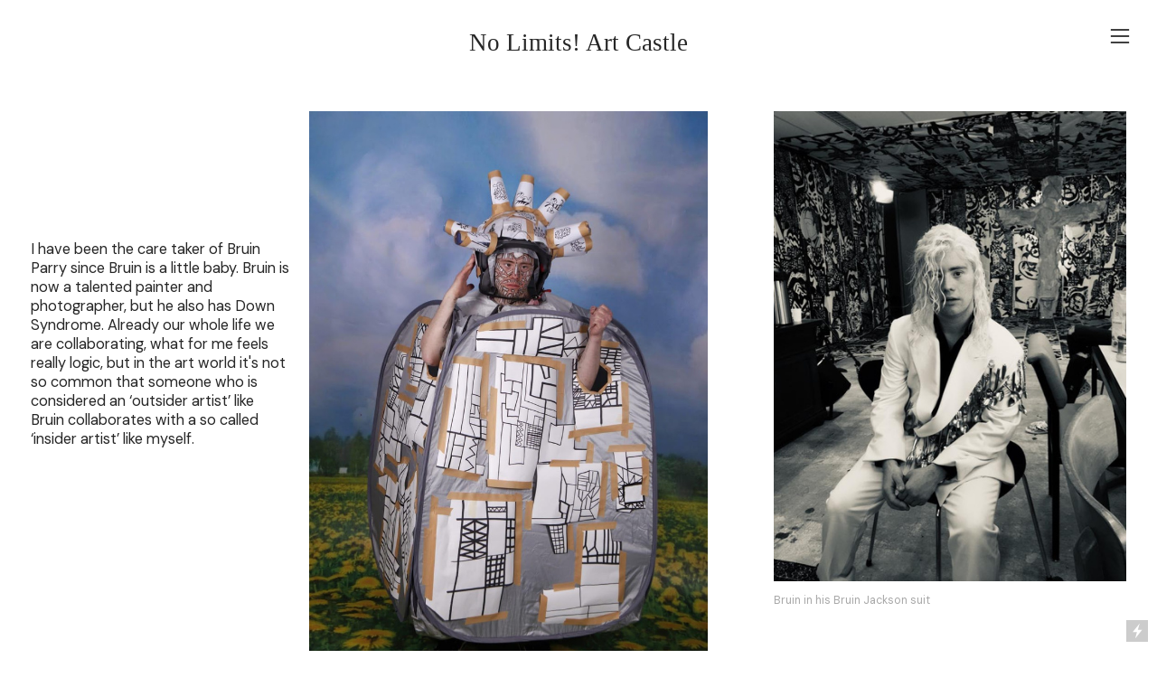

--- FILE ---
content_type: text/html; charset=UTF-8
request_url: https://janhoek.net/Outsiderland
body_size: 32590
content:
<!DOCTYPE html>
<!-- 

        Running on cargo.site

-->
<html lang="en" data-predefined-style="true" data-css-presets="true" data-css-preset data-typography-preset>
	<head>
<script>
				var __cargo_context__ = 'live';
				var __cargo_js_ver__ = 'c=3521555348';
				var __cargo_maint__ = false;
				
				
			</script>
					<meta http-equiv="X-UA-Compatible" content="IE=edge,chrome=1">
		<meta http-equiv="Content-Type" content="text/html; charset=utf-8">
		<meta name="viewport" content="initial-scale=1.0, maximum-scale=1.0, user-scalable=no">
		
			<meta name="robots" content="index,follow">
		<title>Outsiderland — Jan Hoek</title>
		<meta name="description" content="No Limits! Art Castle      I have been the care taker of Bruin Parry since Bruin is a little baby. Bruin is now a talented painter and...">
				<meta name="twitter:card" content="summary_large_image">
		<meta name="twitter:title" content="Outsiderland — Jan Hoek">
		<meta name="twitter:description" content="No Limits! Art Castle      I have been the care taker of Bruin Parry since Bruin is a little baby. Bruin is now a talented painter and...">
		<meta name="twitter:image" content="https://freight.cargo.site/w/961/i/d46494e953baea2a05e7434160a96c6e9a04d52137394ca76a812210a268b849/Bruin-in-a-suit-he-made-together-with-Jan.jpg">
		<meta property="og:locale" content="en_US">
		<meta property="og:title" content="Outsiderland — Jan Hoek">
		<meta property="og:description" content="No Limits! Art Castle      I have been the care taker of Bruin Parry since Bruin is a little baby. Bruin is now a talented painter and...">
		<meta property="og:url" content="https://janhoek.net/Outsiderland">
		<meta property="og:image" content="https://freight.cargo.site/w/961/i/d46494e953baea2a05e7434160a96c6e9a04d52137394ca76a812210a268b849/Bruin-in-a-suit-he-made-together-with-Jan.jpg">
		<meta property="og:type" content="website">

		<link rel="preconnect" href="https://static.cargo.site" crossorigin>
		<link rel="preconnect" href="https://freight.cargo.site" crossorigin>

		<link rel="preconnect" href="https://fonts.gstatic.com" crossorigin>
				<link rel="preconnect" href="https://type.cargo.site" crossorigin>

		<!--<link rel="preload" href="https://static.cargo.site/assets/social/IconFont-Regular-0.9.3.woff2" as="font" type="font/woff" crossorigin>-->

		

		<link href="https://freight.cargo.site/t/original/i/66bcc76c9b05f348b22e151424d5ad9d5ae2bb1784f37373a173b60dbe57a365/menu.ico" rel="shortcut icon">
		<link href="https://janhoek.net/rss" rel="alternate" type="application/rss+xml" title="Jan Hoek feed">

		<link href="//fonts.googleapis.com/css?family=DM Sans:400,400italic,700,700italic&c=3521555348&" id="" rel="stylesheet" type="text/css" />
<link href="https://janhoek.net/stylesheet?c=3521555348&1649273304" id="member_stylesheet" rel="stylesheet" type="text/css" />
<style id="">@font-face{font-family:Icons;src:url(https://static.cargo.site/assets/social/IconFont-Regular-0.9.3.woff2);unicode-range:U+E000-E15C,U+F0000,U+FE0E}@font-face{font-family:Icons;src:url(https://static.cargo.site/assets/social/IconFont-Regular-0.9.3.woff2);font-weight:240;unicode-range:U+E000-E15C,U+F0000,U+FE0E}@font-face{font-family:Icons;src:url(https://static.cargo.site/assets/social/IconFont-Regular-0.9.3.woff2);unicode-range:U+E000-E15C,U+F0000,U+FE0E;font-weight:400}@font-face{font-family:Icons;src:url(https://static.cargo.site/assets/social/IconFont-Regular-0.9.3.woff2);unicode-range:U+E000-E15C,U+F0000,U+FE0E;font-weight:600}@font-face{font-family:Icons;src:url(https://static.cargo.site/assets/social/IconFont-Regular-0.9.3.woff2);unicode-range:U+E000-E15C,U+F0000,U+FE0E;font-weight:800}@font-face{font-family:Icons;src:url(https://static.cargo.site/assets/social/IconFont-Regular-0.9.3.woff2);unicode-range:U+E000-E15C,U+F0000,U+FE0E;font-style:italic}@font-face{font-family:Icons;src:url(https://static.cargo.site/assets/social/IconFont-Regular-0.9.3.woff2);unicode-range:U+E000-E15C,U+F0000,U+FE0E;font-weight:200;font-style:italic}@font-face{font-family:Icons;src:url(https://static.cargo.site/assets/social/IconFont-Regular-0.9.3.woff2);unicode-range:U+E000-E15C,U+F0000,U+FE0E;font-weight:400;font-style:italic}@font-face{font-family:Icons;src:url(https://static.cargo.site/assets/social/IconFont-Regular-0.9.3.woff2);unicode-range:U+E000-E15C,U+F0000,U+FE0E;font-weight:600;font-style:italic}@font-face{font-family:Icons;src:url(https://static.cargo.site/assets/social/IconFont-Regular-0.9.3.woff2);unicode-range:U+E000-E15C,U+F0000,U+FE0E;font-weight:800;font-style:italic}body.iconfont-loading,body.iconfont-loading *{color:transparent!important}body{-moz-osx-font-smoothing:grayscale;-webkit-font-smoothing:antialiased;-webkit-text-size-adjust:none}body.no-scroll{overflow:hidden}/*!
 * Content
 */.page{word-wrap:break-word}:focus{outline:0}.pointer-events-none{pointer-events:none}.pointer-events-auto{pointer-events:auto}.pointer-events-none .page_content .audio-player,.pointer-events-none .page_content .shop_product,.pointer-events-none .page_content a,.pointer-events-none .page_content audio,.pointer-events-none .page_content button,.pointer-events-none .page_content details,.pointer-events-none .page_content iframe,.pointer-events-none .page_content img,.pointer-events-none .page_content input,.pointer-events-none .page_content video{pointer-events:auto}.pointer-events-none .page_content *>a,.pointer-events-none .page_content>a{position:relative}s *{text-transform:inherit}#toolset{position:fixed;bottom:10px;right:10px;z-index:8}.mobile #toolset,.template_site_inframe #toolset{display:none}#toolset a{display:block;height:24px;width:24px;margin:0;padding:0;text-decoration:none;background:rgba(0,0,0,.2)}#toolset a:hover{background:rgba(0,0,0,.8)}[data-adminview] #toolset a,[data-adminview] #toolset_admin a{background:rgba(0,0,0,.04);pointer-events:none;cursor:default}#toolset_admin a:active{background:rgba(0,0,0,.7)}#toolset_admin a svg>*{transform:scale(1.1) translate(0,-.5px);transform-origin:50% 50%}#toolset_admin a svg{pointer-events:none;width:100%!important;height:auto!important}#following-container{overflow:auto;-webkit-overflow-scrolling:touch}#following-container iframe{height:100%;width:100%;position:absolute;top:0;left:0;right:0;bottom:0}:root{--following-width:-400px;--following-animation-duration:450ms}@keyframes following-open{0%{transform:translateX(0)}100%{transform:translateX(var(--following-width))}}@keyframes following-open-inverse{0%{transform:translateX(0)}100%{transform:translateX(calc(-1 * var(--following-width)))}}@keyframes following-close{0%{transform:translateX(var(--following-width))}100%{transform:translateX(0)}}@keyframes following-close-inverse{0%{transform:translateX(calc(-1 * var(--following-width)))}100%{transform:translateX(0)}}body.animate-left{animation:following-open var(--following-animation-duration);animation-fill-mode:both;animation-timing-function:cubic-bezier(.24,1,.29,1)}#following-container.animate-left{animation:following-close-inverse var(--following-animation-duration);animation-fill-mode:both;animation-timing-function:cubic-bezier(.24,1,.29,1)}#following-container.animate-left #following-frame{animation:following-close var(--following-animation-duration);animation-fill-mode:both;animation-timing-function:cubic-bezier(.24,1,.29,1)}body.animate-right{animation:following-close var(--following-animation-duration);animation-fill-mode:both;animation-timing-function:cubic-bezier(.24,1,.29,1)}#following-container.animate-right{animation:following-open-inverse var(--following-animation-duration);animation-fill-mode:both;animation-timing-function:cubic-bezier(.24,1,.29,1)}#following-container.animate-right #following-frame{animation:following-open var(--following-animation-duration);animation-fill-mode:both;animation-timing-function:cubic-bezier(.24,1,.29,1)}.slick-slider{position:relative;display:block;-moz-box-sizing:border-box;box-sizing:border-box;-webkit-user-select:none;-moz-user-select:none;-ms-user-select:none;user-select:none;-webkit-touch-callout:none;-khtml-user-select:none;-ms-touch-action:pan-y;touch-action:pan-y;-webkit-tap-highlight-color:transparent}.slick-list{position:relative;display:block;overflow:hidden;margin:0;padding:0}.slick-list:focus{outline:0}.slick-list.dragging{cursor:pointer;cursor:hand}.slick-slider .slick-list,.slick-slider .slick-track{transform:translate3d(0,0,0);will-change:transform}.slick-track{position:relative;top:0;left:0;display:block}.slick-track:after,.slick-track:before{display:table;content:'';width:1px;height:1px;margin-top:-1px;margin-left:-1px}.slick-track:after{clear:both}.slick-loading .slick-track{visibility:hidden}.slick-slide{display:none;float:left;height:100%;min-height:1px}[dir=rtl] .slick-slide{float:right}.content .slick-slide img{display:inline-block}.content .slick-slide img:not(.image-zoom){cursor:pointer}.content .scrub .slick-list,.content .scrub .slick-slide img:not(.image-zoom){cursor:ew-resize}body.slideshow-scrub-dragging *{cursor:ew-resize!important}.content .slick-slide img:not([src]),.content .slick-slide img[src='']{width:100%;height:auto}.slick-slide.slick-loading img{display:none}.slick-slide.dragging img{pointer-events:none}.slick-initialized .slick-slide{display:block}.slick-loading .slick-slide{visibility:hidden}.slick-vertical .slick-slide{display:block;height:auto;border:1px solid transparent}.slick-arrow.slick-hidden{display:none}.slick-arrow{position:absolute;z-index:9;width:0;top:0;height:100%;cursor:pointer;will-change:opacity;-webkit-transition:opacity 333ms cubic-bezier(.4,0,.22,1);transition:opacity 333ms cubic-bezier(.4,0,.22,1)}.slick-arrow.hidden{opacity:0}.slick-arrow svg{position:absolute;width:36px;height:36px;top:0;left:0;right:0;bottom:0;margin:auto;transform:translate(.25px,.25px)}.slick-arrow svg.right-arrow{transform:translate(.25px,.25px) scaleX(-1)}.slick-arrow svg:active{opacity:.75}.slick-arrow svg .arrow-shape{fill:none!important;stroke:#fff;stroke-linecap:square}.slick-arrow svg .arrow-outline{fill:none!important;stroke-width:2.5px;stroke:rgba(0,0,0,.6);stroke-linecap:square}.slick-arrow.slick-next{right:0;text-align:right}.slick-next svg,.wallpaper-navigation .slick-next svg{margin-right:10px}.mobile .slick-next svg{margin-right:10px}.slick-arrow.slick-prev{text-align:left}.slick-prev svg,.wallpaper-navigation .slick-prev svg{margin-left:10px}.mobile .slick-prev svg{margin-left:10px}.loading_animation{display:none;vertical-align:middle;z-index:15;line-height:0;pointer-events:none;border-radius:100%}.loading_animation.hidden{display:none}.loading_animation.pulsing{opacity:0;display:inline-block;animation-delay:.1s;-webkit-animation-delay:.1s;-moz-animation-delay:.1s;animation-duration:12s;animation-iteration-count:infinite;animation:fade-pulse-in .5s ease-in-out;-moz-animation:fade-pulse-in .5s ease-in-out;-webkit-animation:fade-pulse-in .5s ease-in-out;-webkit-animation-fill-mode:forwards;-moz-animation-fill-mode:forwards;animation-fill-mode:forwards}.loading_animation.pulsing.no-delay{animation-delay:0s;-webkit-animation-delay:0s;-moz-animation-delay:0s}.loading_animation div{border-radius:100%}.loading_animation div svg{max-width:100%;height:auto}.loading_animation div,.loading_animation div svg{width:20px;height:20px}.loading_animation.full-width svg{width:100%;height:auto}.loading_animation.full-width.big svg{width:100px;height:100px}.loading_animation div svg>*{fill:#ccc}.loading_animation div{-webkit-animation:spin-loading 12s ease-out;-webkit-animation-iteration-count:infinite;-moz-animation:spin-loading 12s ease-out;-moz-animation-iteration-count:infinite;animation:spin-loading 12s ease-out;animation-iteration-count:infinite}.loading_animation.hidden{display:none}[data-backdrop] .loading_animation{position:absolute;top:15px;left:15px;z-index:99}.loading_animation.position-absolute.middle{top:calc(50% - 10px);left:calc(50% - 10px)}.loading_animation.position-absolute.topleft{top:0;left:0}.loading_animation.position-absolute.middleright{top:calc(50% - 10px);right:1rem}.loading_animation.position-absolute.middleleft{top:calc(50% - 10px);left:1rem}.loading_animation.gray div svg>*{fill:#999}.loading_animation.gray-dark div svg>*{fill:#666}.loading_animation.gray-darker div svg>*{fill:#555}.loading_animation.gray-light div svg>*{fill:#ccc}.loading_animation.white div svg>*{fill:rgba(255,255,255,.85)}.loading_animation.blue div svg>*{fill:#698fff}.loading_animation.inline{display:inline-block;margin-bottom:.5ex}.loading_animation.inline.left{margin-right:.5ex}@-webkit-keyframes fade-pulse-in{0%{opacity:0}50%{opacity:.5}100%{opacity:1}}@-moz-keyframes fade-pulse-in{0%{opacity:0}50%{opacity:.5}100%{opacity:1}}@keyframes fade-pulse-in{0%{opacity:0}50%{opacity:.5}100%{opacity:1}}@-webkit-keyframes pulsate{0%{opacity:1}50%{opacity:0}100%{opacity:1}}@-moz-keyframes pulsate{0%{opacity:1}50%{opacity:0}100%{opacity:1}}@keyframes pulsate{0%{opacity:1}50%{opacity:0}100%{opacity:1}}@-webkit-keyframes spin-loading{0%{transform:rotate(0)}9%{transform:rotate(1050deg)}18%{transform:rotate(-1090deg)}20%{transform:rotate(-1080deg)}23%{transform:rotate(-1080deg)}28%{transform:rotate(-1095deg)}29%{transform:rotate(-1065deg)}34%{transform:rotate(-1080deg)}35%{transform:rotate(-1050deg)}40%{transform:rotate(-1065deg)}41%{transform:rotate(-1035deg)}44%{transform:rotate(-1035deg)}47%{transform:rotate(-2160deg)}50%{transform:rotate(-2160deg)}56%{transform:rotate(45deg)}60%{transform:rotate(45deg)}80%{transform:rotate(6120deg)}100%{transform:rotate(0)}}@keyframes spin-loading{0%{transform:rotate(0)}9%{transform:rotate(1050deg)}18%{transform:rotate(-1090deg)}20%{transform:rotate(-1080deg)}23%{transform:rotate(-1080deg)}28%{transform:rotate(-1095deg)}29%{transform:rotate(-1065deg)}34%{transform:rotate(-1080deg)}35%{transform:rotate(-1050deg)}40%{transform:rotate(-1065deg)}41%{transform:rotate(-1035deg)}44%{transform:rotate(-1035deg)}47%{transform:rotate(-2160deg)}50%{transform:rotate(-2160deg)}56%{transform:rotate(45deg)}60%{transform:rotate(45deg)}80%{transform:rotate(6120deg)}100%{transform:rotate(0)}}[grid-row]{align-items:flex-start;box-sizing:border-box;display:-webkit-box;display:-webkit-flex;display:-ms-flexbox;display:flex;-webkit-flex-wrap:wrap;-ms-flex-wrap:wrap;flex-wrap:wrap}[grid-col]{box-sizing:border-box}[grid-row] [grid-col].empty:after{content:"\0000A0";cursor:text}body.mobile[data-adminview=content-editproject] [grid-row] [grid-col].empty:after{display:none}[grid-col=auto]{-webkit-box-flex:1;-webkit-flex:1;-ms-flex:1;flex:1}[grid-col=x12]{width:100%}[grid-col=x11]{width:50%}[grid-col=x10]{width:33.33%}[grid-col=x9]{width:25%}[grid-col=x8]{width:20%}[grid-col=x7]{width:16.666666667%}[grid-col=x6]{width:14.285714286%}[grid-col=x5]{width:12.5%}[grid-col=x4]{width:11.111111111%}[grid-col=x3]{width:10%}[grid-col=x2]{width:9.090909091%}[grid-col=x1]{width:8.333333333%}[grid-col="1"]{width:8.33333%}[grid-col="2"]{width:16.66667%}[grid-col="3"]{width:25%}[grid-col="4"]{width:33.33333%}[grid-col="5"]{width:41.66667%}[grid-col="6"]{width:50%}[grid-col="7"]{width:58.33333%}[grid-col="8"]{width:66.66667%}[grid-col="9"]{width:75%}[grid-col="10"]{width:83.33333%}[grid-col="11"]{width:91.66667%}[grid-col="12"]{width:100%}body.mobile [grid-responsive] [grid-col]{width:100%;-webkit-box-flex:none;-webkit-flex:none;-ms-flex:none;flex:none}[data-ce-host=true][contenteditable=true] [grid-pad]{pointer-events:none}[data-ce-host=true][contenteditable=true] [grid-pad]>*{pointer-events:auto}[grid-pad="0"]{padding:0}[grid-pad="0.25"]{padding:.125rem}[grid-pad="0.5"]{padding:.25rem}[grid-pad="0.75"]{padding:.375rem}[grid-pad="1"]{padding:.5rem}[grid-pad="1.25"]{padding:.625rem}[grid-pad="1.5"]{padding:.75rem}[grid-pad="1.75"]{padding:.875rem}[grid-pad="2"]{padding:1rem}[grid-pad="2.5"]{padding:1.25rem}[grid-pad="3"]{padding:1.5rem}[grid-pad="3.5"]{padding:1.75rem}[grid-pad="4"]{padding:2rem}[grid-pad="5"]{padding:2.5rem}[grid-pad="6"]{padding:3rem}[grid-pad="7"]{padding:3.5rem}[grid-pad="8"]{padding:4rem}[grid-pad="9"]{padding:4.5rem}[grid-pad="10"]{padding:5rem}[grid-gutter="0"]{margin:0}[grid-gutter="0.5"]{margin:-.25rem}[grid-gutter="1"]{margin:-.5rem}[grid-gutter="1.5"]{margin:-.75rem}[grid-gutter="2"]{margin:-1rem}[grid-gutter="2.5"]{margin:-1.25rem}[grid-gutter="3"]{margin:-1.5rem}[grid-gutter="3.5"]{margin:-1.75rem}[grid-gutter="4"]{margin:-2rem}[grid-gutter="5"]{margin:-2.5rem}[grid-gutter="6"]{margin:-3rem}[grid-gutter="7"]{margin:-3.5rem}[grid-gutter="8"]{margin:-4rem}[grid-gutter="10"]{margin:-5rem}[grid-gutter="12"]{margin:-6rem}[grid-gutter="14"]{margin:-7rem}[grid-gutter="16"]{margin:-8rem}[grid-gutter="18"]{margin:-9rem}[grid-gutter="20"]{margin:-10rem}small{max-width:100%;text-decoration:inherit}img:not([src]),img[src='']{outline:1px solid rgba(177,177,177,.4);outline-offset:-1px;content:url([data-uri])}img.image-zoom{cursor:-webkit-zoom-in;cursor:-moz-zoom-in;cursor:zoom-in}#imprimatur{color:#333;font-size:10px;font-family:-apple-system,BlinkMacSystemFont,"Segoe UI",Roboto,Oxygen,Ubuntu,Cantarell,"Open Sans","Helvetica Neue",sans-serif,"Sans Serif",Icons;/*!System*/position:fixed;opacity:.3;right:-28px;bottom:160px;transform:rotate(270deg);-ms-transform:rotate(270deg);-webkit-transform:rotate(270deg);z-index:8;text-transform:uppercase;color:#999;opacity:.5;padding-bottom:2px;text-decoration:none}.mobile #imprimatur{display:none}bodycopy cargo-link a{font-family:-apple-system,BlinkMacSystemFont,"Segoe UI",Roboto,Oxygen,Ubuntu,Cantarell,"Open Sans","Helvetica Neue",sans-serif,"Sans Serif",Icons;/*!System*/font-size:12px;font-style:normal;font-weight:400;transform:rotate(270deg);text-decoration:none;position:fixed!important;right:-27px;bottom:100px;text-decoration:none;letter-spacing:normal;background:0 0;border:0;border-bottom:0;outline:0}/*! PhotoSwipe Default UI CSS by Dmitry Semenov | photoswipe.com | MIT license */.pswp--has_mouse .pswp__button--arrow--left,.pswp--has_mouse .pswp__button--arrow--right,.pswp__ui{visibility:visible}.pswp--minimal--dark .pswp__top-bar,.pswp__button{background:0 0}.pswp,.pswp__bg,.pswp__container,.pswp__img--placeholder,.pswp__zoom-wrap,.quick-view-navigation{-webkit-backface-visibility:hidden}.pswp__button{cursor:pointer;opacity:1;-webkit-appearance:none;transition:opacity .2s;-webkit-box-shadow:none;box-shadow:none}.pswp__button-close>svg{top:10px;right:10px;margin-left:auto}.pswp--touch .quick-view-navigation{display:none}.pswp__ui{-webkit-font-smoothing:auto;opacity:1;z-index:1550}.quick-view-navigation{will-change:opacity;-webkit-transition:opacity 333ms cubic-bezier(.4,0,.22,1);transition:opacity 333ms cubic-bezier(.4,0,.22,1)}.quick-view-navigation .pswp__group .pswp__button{pointer-events:auto}.pswp__button>svg{position:absolute;width:36px;height:36px}.quick-view-navigation .pswp__group:active svg{opacity:.75}.pswp__button svg .shape-shape{fill:#fff}.pswp__button svg .shape-outline{fill:#000}.pswp__button-prev>svg{top:0;bottom:0;left:10px;margin:auto}.pswp__button-next>svg{top:0;bottom:0;right:10px;margin:auto}.quick-view-navigation .pswp__group .pswp__button-prev{position:absolute;left:0;top:0;width:0;height:100%}.quick-view-navigation .pswp__group .pswp__button-next{position:absolute;right:0;top:0;width:0;height:100%}.quick-view-navigation .close-button,.quick-view-navigation .left-arrow,.quick-view-navigation .right-arrow{transform:translate(.25px,.25px)}.quick-view-navigation .right-arrow{transform:translate(.25px,.25px) scaleX(-1)}.pswp__button svg .shape-outline{fill:transparent!important;stroke:#000;stroke-width:2.5px;stroke-linecap:square}.pswp__button svg .shape-shape{fill:transparent!important;stroke:#fff;stroke-width:1.5px;stroke-linecap:square}.pswp__bg,.pswp__scroll-wrap,.pswp__zoom-wrap{width:100%;position:absolute}.quick-view-navigation .pswp__group .pswp__button-close{margin:0}.pswp__container,.pswp__item,.pswp__zoom-wrap{right:0;bottom:0;top:0;position:absolute;left:0}.pswp__ui--hidden .pswp__button{opacity:.001}.pswp__ui--hidden .pswp__button,.pswp__ui--hidden .pswp__button *{pointer-events:none}.pswp .pswp__ui.pswp__ui--displaynone{display:none}.pswp__element--disabled{display:none!important}/*! PhotoSwipe main CSS by Dmitry Semenov | photoswipe.com | MIT license */.pswp{position:fixed;display:none;height:100%;width:100%;top:0;left:0;right:0;bottom:0;margin:auto;-ms-touch-action:none;touch-action:none;z-index:9999999;-webkit-text-size-adjust:100%;line-height:initial;letter-spacing:initial;outline:0}.pswp img{max-width:none}.pswp--zoom-disabled .pswp__img{cursor:default!important}.pswp--animate_opacity{opacity:.001;will-change:opacity;-webkit-transition:opacity 333ms cubic-bezier(.4,0,.22,1);transition:opacity 333ms cubic-bezier(.4,0,.22,1)}.pswp--open{display:block}.pswp--zoom-allowed .pswp__img{cursor:-webkit-zoom-in;cursor:-moz-zoom-in;cursor:zoom-in}.pswp--zoomed-in .pswp__img{cursor:-webkit-grab;cursor:-moz-grab;cursor:grab}.pswp--dragging .pswp__img{cursor:-webkit-grabbing;cursor:-moz-grabbing;cursor:grabbing}.pswp__bg{left:0;top:0;height:100%;opacity:0;transform:translateZ(0);will-change:opacity}.pswp__scroll-wrap{left:0;top:0;height:100%}.pswp__container,.pswp__zoom-wrap{-ms-touch-action:none;touch-action:none}.pswp__container,.pswp__img{-webkit-user-select:none;-moz-user-select:none;-ms-user-select:none;user-select:none;-webkit-tap-highlight-color:transparent;-webkit-touch-callout:none}.pswp__zoom-wrap{-webkit-transform-origin:left top;-ms-transform-origin:left top;transform-origin:left top;-webkit-transition:-webkit-transform 222ms cubic-bezier(.4,0,.22,1);transition:transform 222ms cubic-bezier(.4,0,.22,1)}.pswp__bg{-webkit-transition:opacity 222ms cubic-bezier(.4,0,.22,1);transition:opacity 222ms cubic-bezier(.4,0,.22,1)}.pswp--animated-in .pswp__bg,.pswp--animated-in .pswp__zoom-wrap{-webkit-transition:none;transition:none}.pswp--hide-overflow .pswp__scroll-wrap,.pswp--hide-overflow.pswp{overflow:hidden}.pswp__img{position:absolute;width:auto;height:auto;top:0;left:0}.pswp__img--placeholder--blank{background:#222}.pswp--ie .pswp__img{width:100%!important;height:auto!important;left:0;top:0}.pswp__ui--idle{opacity:0}.pswp__error-msg{position:absolute;left:0;top:50%;width:100%;text-align:center;font-size:14px;line-height:16px;margin-top:-8px;color:#ccc}.pswp__error-msg a{color:#ccc;text-decoration:underline}.pswp__error-msg{font-family:-apple-system,BlinkMacSystemFont,"Segoe UI",Roboto,Oxygen,Ubuntu,Cantarell,"Open Sans","Helvetica Neue",sans-serif}.quick-view.mouse-down .iframe-item{pointer-events:none!important}.quick-view-caption-positioner{pointer-events:none;width:100%;height:100%}.quick-view-caption-wrapper{margin:auto;position:absolute;bottom:0;left:0;right:0}.quick-view-horizontal-align-left .quick-view-caption-wrapper{margin-left:0}.quick-view-horizontal-align-right .quick-view-caption-wrapper{margin-right:0}[data-quick-view-caption]{transition:.1s opacity ease-in-out;position:absolute;bottom:0;left:0;right:0}.quick-view-horizontal-align-left [data-quick-view-caption]{text-align:left}.quick-view-horizontal-align-right [data-quick-view-caption]{text-align:right}.quick-view-caption{transition:.1s opacity ease-in-out}.quick-view-caption>*{display:inline-block}.quick-view-caption *{pointer-events:auto}.quick-view-caption.hidden{opacity:0}.shop_product .dropdown_wrapper{flex:0 0 100%;position:relative}.shop_product select{appearance:none;-moz-appearance:none;-webkit-appearance:none;outline:0;-webkit-font-smoothing:antialiased;-moz-osx-font-smoothing:grayscale;cursor:pointer;border-radius:0;white-space:nowrap;overflow:hidden!important;text-overflow:ellipsis}.shop_product select.dropdown::-ms-expand{display:none}.shop_product a{cursor:pointer;border-bottom:none;text-decoration:none}.shop_product a.out-of-stock{pointer-events:none}body.audio-player-dragging *{cursor:ew-resize!important}.audio-player{display:inline-flex;flex:1 0 calc(100% - 2px);width:calc(100% - 2px)}.audio-player .button{height:100%;flex:0 0 3.3rem;display:flex}.audio-player .separator{left:3.3rem;height:100%}.audio-player .buffer{width:0%;height:100%;transition:left .3s linear,width .3s linear}.audio-player.seeking .buffer{transition:left 0s,width 0s}.audio-player.seeking{user-select:none;-webkit-user-select:none;cursor:ew-resize}.audio-player.seeking *{user-select:none;-webkit-user-select:none;cursor:ew-resize}.audio-player .bar{overflow:hidden;display:flex;justify-content:space-between;align-content:center;flex-grow:1}.audio-player .progress{width:0%;height:100%;transition:width .3s linear}.audio-player.seeking .progress{transition:width 0s}.audio-player .pause,.audio-player .play{cursor:pointer;height:100%}.audio-player .note-icon{margin:auto 0;order:2;flex:0 1 auto}.audio-player .title{white-space:nowrap;overflow:hidden;text-overflow:ellipsis;pointer-events:none;user-select:none;padding:.5rem 0 .5rem 1rem;margin:auto auto auto 0;flex:0 3 auto;min-width:0;width:100%}.audio-player .total-time{flex:0 1 auto;margin:auto 0}.audio-player .current-time,.audio-player .play-text{flex:0 1 auto;margin:auto 0}.audio-player .stream-anim{user-select:none;margin:auto auto auto 0}.audio-player .stream-anim span{display:inline-block}.audio-player .buffer,.audio-player .current-time,.audio-player .note-svg,.audio-player .play-text,.audio-player .separator,.audio-player .total-time{user-select:none;pointer-events:none}.audio-player .buffer,.audio-player .play-text,.audio-player .progress{position:absolute}.audio-player,.audio-player .bar,.audio-player .button,.audio-player .current-time,.audio-player .note-icon,.audio-player .pause,.audio-player .play,.audio-player .total-time{position:relative}body.mobile .audio-player,body.mobile .audio-player *{-webkit-touch-callout:none}#standalone-admin-frame{border:0;width:400px;position:absolute;right:0;top:0;height:100vh;z-index:99}body[standalone-admin=true] #standalone-admin-frame{transform:translate(0,0)}body[standalone-admin=true] .main_container{width:calc(100% - 400px)}body[standalone-admin=false] #standalone-admin-frame{transform:translate(100%,0)}body[standalone-admin=false] .main_container{width:100%}.toggle_standaloneAdmin{position:fixed;top:0;right:400px;height:40px;width:40px;z-index:999;cursor:pointer;background-color:rgba(0,0,0,.4)}.toggle_standaloneAdmin:active{opacity:.7}body[standalone-admin=false] .toggle_standaloneAdmin{right:0}.toggle_standaloneAdmin *{color:#fff;fill:#fff}.toggle_standaloneAdmin svg{padding:6px;width:100%;height:100%;opacity:.85}body[standalone-admin=false] .toggle_standaloneAdmin #close,body[standalone-admin=true] .toggle_standaloneAdmin #backdropsettings{display:none}.toggle_standaloneAdmin>div{width:100%;height:100%}#admin_toggle_button{position:fixed;top:50%;transform:translate(0,-50%);right:400px;height:36px;width:12px;z-index:999;cursor:pointer;background-color:rgba(0,0,0,.09);padding-left:2px;margin-right:5px}#admin_toggle_button .bar{content:'';background:rgba(0,0,0,.09);position:fixed;width:5px;bottom:0;top:0;z-index:10}#admin_toggle_button:active{background:rgba(0,0,0,.065)}#admin_toggle_button *{color:#fff;fill:#fff}#admin_toggle_button svg{padding:0;width:16px;height:36px;margin-left:1px;opacity:1}#admin_toggle_button svg *{fill:#fff;opacity:1}#admin_toggle_button[data-state=closed] .toggle_admin_close{display:none}#admin_toggle_button[data-state=closed],#admin_toggle_button[data-state=closed] .toggle_admin_open{width:20px;cursor:pointer;margin:0}#admin_toggle_button[data-state=closed] svg{margin-left:2px}#admin_toggle_button[data-state=open] .toggle_admin_open{display:none}select,select *{text-rendering:auto!important}b b{font-weight:inherit}*{-webkit-box-sizing:border-box;-moz-box-sizing:border-box;box-sizing:border-box}customhtml>*{position:relative;z-index:10}body,html{min-height:100vh;margin:0;padding:0}html{touch-action:manipulation;position:relative;background-color:#fff}.main_container{min-height:100vh;width:100%;overflow:hidden}.container{display:-webkit-box;display:-webkit-flex;display:-moz-box;display:-ms-flexbox;display:flex;-webkit-flex-wrap:wrap;-moz-flex-wrap:wrap;-ms-flex-wrap:wrap;flex-wrap:wrap;max-width:100%;width:100%;overflow:visible}.container{align-items:flex-start;-webkit-align-items:flex-start}.page{z-index:2}.page ul li>text-limit{display:block}.content,.content_container,.pinned{-webkit-flex:1 0 auto;-moz-flex:1 0 auto;-ms-flex:1 0 auto;flex:1 0 auto;max-width:100%}.content_container{width:100%}.content_container.full_height{min-height:100vh}.page_background{position:absolute;top:0;left:0;width:100%;height:100%}.page_container{position:relative;overflow:visible;width:100%}.backdrop{position:absolute;top:0;z-index:1;width:100%;height:100%;max-height:100vh}.backdrop>div{position:absolute;top:0;left:0;width:100%;height:100%;-webkit-backface-visibility:hidden;backface-visibility:hidden;transform:translate3d(0,0,0);contain:strict}[data-backdrop].backdrop>div[data-overflowing]{max-height:100vh;position:absolute;top:0;left:0}body.mobile [split-responsive]{display:flex;flex-direction:column}body.mobile [split-responsive] .container{width:100%;order:2}body.mobile [split-responsive] .backdrop{position:relative;height:50vh;width:100%;order:1}body.mobile [split-responsive] [data-auxiliary].backdrop{position:absolute;height:50vh;width:100%;order:1}.page{position:relative;z-index:2}img[data-align=left]{float:left}img[data-align=right]{float:right}[data-rotation]{transform-origin:center center}.content .page_content:not([contenteditable=true]) [data-draggable]{pointer-events:auto!important;backface-visibility:hidden}.preserve-3d{-moz-transform-style:preserve-3d;transform-style:preserve-3d}.content .page_content:not([contenteditable=true]) [data-draggable] iframe{pointer-events:none!important}.dragging-active iframe{pointer-events:none!important}.content .page_content:not([contenteditable=true]) [data-draggable]:active{opacity:1}.content .scroll-transition-fade{transition:transform 1s ease-in-out,opacity .8s ease-in-out}.content .scroll-transition-fade.below-viewport{opacity:0;transform:translateY(40px)}.mobile.full_width .page_container:not([split-layout]) .container_width{width:100%}[data-view=pinned_bottom] .bottom_pin_invisibility{visibility:hidden}.pinned{position:relative;width:100%}.pinned .page_container.accommodate:not(.fixed):not(.overlay){z-index:2}.pinned .page_container.overlay{position:absolute;z-index:4}.pinned .page_container.overlay.fixed{position:fixed}.pinned .page_container.overlay.fixed .page{max-height:100vh;-webkit-overflow-scrolling:touch}.pinned .page_container.overlay.fixed .page.allow-scroll{overflow-y:auto;overflow-x:hidden}.pinned .page_container.overlay.fixed .page.allow-scroll{align-items:flex-start;-webkit-align-items:flex-start}.pinned .page_container .page.allow-scroll::-webkit-scrollbar{width:0;background:0 0;display:none}.pinned.pinned_top .page_container.overlay{left:0;top:0}.pinned.pinned_bottom .page_container.overlay{left:0;bottom:0}div[data-container=set]:empty{margin-top:1px}.thumbnails{position:relative;z-index:1}[thumbnails=grid]{align-items:baseline}[thumbnails=justify] .thumbnail{box-sizing:content-box}[thumbnails][data-padding-zero] .thumbnail{margin-bottom:-1px}[thumbnails=montessori] .thumbnail{pointer-events:auto;position:absolute}[thumbnails] .thumbnail>a{display:block;text-decoration:none}[thumbnails=montessori]{height:0}[thumbnails][data-resizing],[thumbnails][data-resizing] *{cursor:nwse-resize}[thumbnails] .thumbnail .resize-handle{cursor:nwse-resize;width:26px;height:26px;padding:5px;position:absolute;opacity:.75;right:-1px;bottom:-1px;z-index:100}[thumbnails][data-resizing] .resize-handle{display:none}[thumbnails] .thumbnail .resize-handle svg{position:absolute;top:0;left:0}[thumbnails] .thumbnail .resize-handle:hover{opacity:1}[data-can-move].thumbnail .resize-handle svg .resize_path_outline{fill:#fff}[data-can-move].thumbnail .resize-handle svg .resize_path{fill:#000}[thumbnails=montessori] .thumbnail_sizer{height:0;width:100%;position:relative;padding-bottom:100%;pointer-events:none}[thumbnails] .thumbnail img{display:block;min-height:3px;margin-bottom:0}[thumbnails] .thumbnail img:not([src]),img[src=""]{margin:0!important;width:100%;min-height:3px;height:100%!important;position:absolute}[aspect-ratio="1x1"].thumb_image{height:0;padding-bottom:100%;overflow:hidden}[aspect-ratio="4x3"].thumb_image{height:0;padding-bottom:75%;overflow:hidden}[aspect-ratio="16x9"].thumb_image{height:0;padding-bottom:56.25%;overflow:hidden}[thumbnails] .thumb_image{width:100%;position:relative}[thumbnails][thumbnail-vertical-align=top]{align-items:flex-start}[thumbnails][thumbnail-vertical-align=middle]{align-items:center}[thumbnails][thumbnail-vertical-align=bottom]{align-items:baseline}[thumbnails][thumbnail-horizontal-align=left]{justify-content:flex-start}[thumbnails][thumbnail-horizontal-align=middle]{justify-content:center}[thumbnails][thumbnail-horizontal-align=right]{justify-content:flex-end}.thumb_image.default_image>svg{position:absolute;top:0;left:0;bottom:0;right:0;width:100%;height:100%}.thumb_image.default_image{outline:1px solid #ccc;outline-offset:-1px;position:relative}.mobile.full_width [data-view=Thumbnail] .thumbnails_width{width:100%}.content [data-draggable] a:active,.content [data-draggable] img:active{opacity:initial}.content .draggable-dragging{opacity:initial}[data-draggable].draggable_visible{visibility:visible}[data-draggable].draggable_hidden{visibility:hidden}.gallery_card [data-draggable],.marquee [data-draggable]{visibility:inherit}[data-draggable]{visibility:visible;background-color:rgba(0,0,0,.003)}#site_menu_panel_container .image-gallery:not(.initialized){height:0;padding-bottom:100%;min-height:initial}.image-gallery:not(.initialized){min-height:100vh;visibility:hidden;width:100%}.image-gallery .gallery_card img{display:block;width:100%;height:auto}.image-gallery .gallery_card{transform-origin:center}.image-gallery .gallery_card.dragging{opacity:.1;transform:initial!important}.image-gallery:not([image-gallery=slideshow]) .gallery_card iframe:only-child,.image-gallery:not([image-gallery=slideshow]) .gallery_card video:only-child{width:100%;height:100%;top:0;left:0;position:absolute}.image-gallery[image-gallery=slideshow] .gallery_card video[muted][autoplay]:not([controls]),.image-gallery[image-gallery=slideshow] .gallery_card video[muted][data-autoplay]:not([controls]){pointer-events:none}.image-gallery [image-gallery-pad="0"] video:only-child{object-fit:cover;height:calc(100% + 1px)}div.image-gallery>a,div.image-gallery>iframe,div.image-gallery>img,div.image-gallery>video{display:none}[image-gallery-row]{align-items:flex-start;box-sizing:border-box;display:-webkit-box;display:-webkit-flex;display:-ms-flexbox;display:flex;-webkit-flex-wrap:wrap;-ms-flex-wrap:wrap;flex-wrap:wrap}.image-gallery .gallery_card_image{width:100%;position:relative}[data-predefined-style=true] .image-gallery a.gallery_card{display:block;border:none}[image-gallery-col]{box-sizing:border-box}[image-gallery-col=x12]{width:100%}[image-gallery-col=x11]{width:50%}[image-gallery-col=x10]{width:33.33%}[image-gallery-col=x9]{width:25%}[image-gallery-col=x8]{width:20%}[image-gallery-col=x7]{width:16.666666667%}[image-gallery-col=x6]{width:14.285714286%}[image-gallery-col=x5]{width:12.5%}[image-gallery-col=x4]{width:11.111111111%}[image-gallery-col=x3]{width:10%}[image-gallery-col=x2]{width:9.090909091%}[image-gallery-col=x1]{width:8.333333333%}.content .page_content [image-gallery-pad].image-gallery{pointer-events:none}.content .page_content [image-gallery-pad].image-gallery .gallery_card_image>*,.content .page_content [image-gallery-pad].image-gallery .gallery_image_caption{pointer-events:auto}.content .page_content [image-gallery-pad="0"]{padding:0}.content .page_content [image-gallery-pad="0.25"]{padding:.125rem}.content .page_content [image-gallery-pad="0.5"]{padding:.25rem}.content .page_content [image-gallery-pad="0.75"]{padding:.375rem}.content .page_content [image-gallery-pad="1"]{padding:.5rem}.content .page_content [image-gallery-pad="1.25"]{padding:.625rem}.content .page_content [image-gallery-pad="1.5"]{padding:.75rem}.content .page_content [image-gallery-pad="1.75"]{padding:.875rem}.content .page_content [image-gallery-pad="2"]{padding:1rem}.content .page_content [image-gallery-pad="2.5"]{padding:1.25rem}.content .page_content [image-gallery-pad="3"]{padding:1.5rem}.content .page_content [image-gallery-pad="3.5"]{padding:1.75rem}.content .page_content [image-gallery-pad="4"]{padding:2rem}.content .page_content [image-gallery-pad="5"]{padding:2.5rem}.content .page_content [image-gallery-pad="6"]{padding:3rem}.content .page_content [image-gallery-pad="7"]{padding:3.5rem}.content .page_content [image-gallery-pad="8"]{padding:4rem}.content .page_content [image-gallery-pad="9"]{padding:4.5rem}.content .page_content [image-gallery-pad="10"]{padding:5rem}.content .page_content [image-gallery-gutter="0"]{margin:0}.content .page_content [image-gallery-gutter="0.5"]{margin:-.25rem}.content .page_content [image-gallery-gutter="1"]{margin:-.5rem}.content .page_content [image-gallery-gutter="1.5"]{margin:-.75rem}.content .page_content [image-gallery-gutter="2"]{margin:-1rem}.content .page_content [image-gallery-gutter="2.5"]{margin:-1.25rem}.content .page_content [image-gallery-gutter="3"]{margin:-1.5rem}.content .page_content [image-gallery-gutter="3.5"]{margin:-1.75rem}.content .page_content [image-gallery-gutter="4"]{margin:-2rem}.content .page_content [image-gallery-gutter="5"]{margin:-2.5rem}.content .page_content [image-gallery-gutter="6"]{margin:-3rem}.content .page_content [image-gallery-gutter="7"]{margin:-3.5rem}.content .page_content [image-gallery-gutter="8"]{margin:-4rem}.content .page_content [image-gallery-gutter="10"]{margin:-5rem}.content .page_content [image-gallery-gutter="12"]{margin:-6rem}.content .page_content [image-gallery-gutter="14"]{margin:-7rem}.content .page_content [image-gallery-gutter="16"]{margin:-8rem}.content .page_content [image-gallery-gutter="18"]{margin:-9rem}.content .page_content [image-gallery-gutter="20"]{margin:-10rem}[image-gallery=slideshow]:not(.initialized)>*{min-height:1px;opacity:0;min-width:100%}[image-gallery=slideshow][data-constrained-by=height] [image-gallery-vertical-align].slick-track{align-items:flex-start}[image-gallery=slideshow] img.image-zoom:active{opacity:initial}[image-gallery=slideshow].slick-initialized .gallery_card{pointer-events:none}[image-gallery=slideshow].slick-initialized .gallery_card.slick-current{pointer-events:auto}[image-gallery=slideshow] .gallery_card:not(.has_caption){line-height:0}.content .page_content [image-gallery=slideshow].image-gallery>*{pointer-events:auto}.content [image-gallery=slideshow].image-gallery.slick-initialized .gallery_card{overflow:hidden;margin:0;display:flex;flex-flow:row wrap;flex-shrink:0}.content [image-gallery=slideshow].image-gallery.slick-initialized .gallery_card.slick-current{overflow:visible}[image-gallery=slideshow] .gallery_image_caption{opacity:1;transition:opacity .3s;-webkit-transition:opacity .3s;width:100%;margin-left:auto;margin-right:auto;clear:both}[image-gallery-horizontal-align=left] .gallery_image_caption{text-align:left}[image-gallery-horizontal-align=middle] .gallery_image_caption{text-align:center}[image-gallery-horizontal-align=right] .gallery_image_caption{text-align:right}[image-gallery=slideshow][data-slideshow-in-transition] .gallery_image_caption{opacity:0;transition:opacity .3s;-webkit-transition:opacity .3s}[image-gallery=slideshow] .gallery_card_image{width:initial;margin:0;display:inline-block}[image-gallery=slideshow] .gallery_card img{margin:0;display:block}[image-gallery=slideshow][data-exploded]{align-items:flex-start;box-sizing:border-box;display:-webkit-box;display:-webkit-flex;display:-ms-flexbox;display:flex;-webkit-flex-wrap:wrap;-ms-flex-wrap:wrap;flex-wrap:wrap;justify-content:flex-start;align-content:flex-start}[image-gallery=slideshow][data-exploded] .gallery_card{padding:1rem;width:16.666%}[image-gallery=slideshow][data-exploded] .gallery_card_image{height:0;display:block;width:100%}[image-gallery=grid]{align-items:baseline}[image-gallery=grid] .gallery_card.has_caption .gallery_card_image{display:block}[image-gallery=grid] [image-gallery-pad="0"].gallery_card{margin-bottom:-1px}[image-gallery=grid] .gallery_card img{margin:0}[image-gallery=columns] .gallery_card img{margin:0}[image-gallery=justify]{align-items:flex-start}[image-gallery=justify] .gallery_card img{margin:0}[image-gallery=montessori][image-gallery-row]{display:block}[image-gallery=montessori] a.gallery_card,[image-gallery=montessori] div.gallery_card{position:absolute;pointer-events:auto}[image-gallery=montessori][data-can-move] .gallery_card,[image-gallery=montessori][data-can-move] .gallery_card .gallery_card_image,[image-gallery=montessori][data-can-move] .gallery_card .gallery_card_image>*{cursor:move}[image-gallery=montessori]{position:relative;height:0}[image-gallery=freeform] .gallery_card{position:relative}[image-gallery=freeform] [image-gallery-pad="0"].gallery_card{margin-bottom:-1px}[image-gallery-vertical-align]{display:flex;flex-flow:row wrap}[image-gallery-vertical-align].slick-track{display:flex;flex-flow:row nowrap}.image-gallery .slick-list{margin-bottom:-.3px}[image-gallery-vertical-align=top]{align-content:flex-start;align-items:flex-start}[image-gallery-vertical-align=middle]{align-items:center;align-content:center}[image-gallery-vertical-align=bottom]{align-content:flex-end;align-items:flex-end}[image-gallery-horizontal-align=left]{justify-content:flex-start}[image-gallery-horizontal-align=middle]{justify-content:center}[image-gallery-horizontal-align=right]{justify-content:flex-end}.image-gallery[data-resizing],.image-gallery[data-resizing] *{cursor:nwse-resize!important}.image-gallery .gallery_card .resize-handle,.image-gallery .gallery_card .resize-handle *{cursor:nwse-resize!important}.image-gallery .gallery_card .resize-handle{width:26px;height:26px;padding:5px;position:absolute;opacity:.75;right:-1px;bottom:-1px;z-index:10}.image-gallery[data-resizing] .resize-handle{display:none}.image-gallery .gallery_card .resize-handle svg{cursor:nwse-resize!important;position:absolute;top:0;left:0}.image-gallery .gallery_card .resize-handle:hover{opacity:1}[data-can-move].gallery_card .resize-handle svg .resize_path_outline{fill:#fff}[data-can-move].gallery_card .resize-handle svg .resize_path{fill:#000}[image-gallery=montessori] .thumbnail_sizer{height:0;width:100%;position:relative;padding-bottom:100%;pointer-events:none}#site_menu_button{display:block;text-decoration:none;pointer-events:auto;z-index:9;vertical-align:top;cursor:pointer;box-sizing:content-box;font-family:Icons}#site_menu_button.custom_icon{padding:0;line-height:0}#site_menu_button.custom_icon img{width:100%;height:auto}#site_menu_wrapper.disabled #site_menu_button{display:none}#site_menu_wrapper.mobile_only #site_menu_button{display:none}body.mobile #site_menu_wrapper.mobile_only:not(.disabled) #site_menu_button:not(.active){display:block}#site_menu_panel_container[data-type=cargo_menu] #site_menu_panel{display:block;position:fixed;top:0;right:0;bottom:0;left:0;z-index:10;cursor:default}.site_menu{pointer-events:auto;position:absolute;z-index:11;top:0;bottom:0;line-height:0;max-width:400px;min-width:300px;font-size:20px;text-align:left;background:rgba(20,20,20,.95);padding:20px 30px 90px 30px;overflow-y:auto;overflow-x:hidden;display:-webkit-box;display:-webkit-flex;display:-ms-flexbox;display:flex;-webkit-box-orient:vertical;-webkit-box-direction:normal;-webkit-flex-direction:column;-ms-flex-direction:column;flex-direction:column;-webkit-box-pack:start;-webkit-justify-content:flex-start;-ms-flex-pack:start;justify-content:flex-start}body.mobile #site_menu_wrapper .site_menu{-webkit-overflow-scrolling:touch;min-width:auto;max-width:100%;width:100%;padding:20px}#site_menu_wrapper[data-sitemenu-position=bottom-left] #site_menu,#site_menu_wrapper[data-sitemenu-position=top-left] #site_menu{left:0}#site_menu_wrapper[data-sitemenu-position=bottom-right] #site_menu,#site_menu_wrapper[data-sitemenu-position=top-right] #site_menu{right:0}#site_menu_wrapper[data-type=page] .site_menu{right:0;left:0;width:100%;padding:0;margin:0;background:0 0}.site_menu_wrapper.open .site_menu{display:block}.site_menu div{display:block}.site_menu a{text-decoration:none;display:inline-block;color:rgba(255,255,255,.75);max-width:100%;overflow:hidden;white-space:nowrap;text-overflow:ellipsis;line-height:1.4}.site_menu div a.active{color:rgba(255,255,255,.4)}.site_menu div.set-link>a{font-weight:700}.site_menu div.hidden{display:none}.site_menu .close{display:block;position:absolute;top:0;right:10px;font-size:60px;line-height:50px;font-weight:200;color:rgba(255,255,255,.4);cursor:pointer;user-select:none}#site_menu_panel_container .page_container{position:relative;overflow:hidden;background:0 0;z-index:2}#site_menu_panel_container .site_menu_page_wrapper{position:fixed;top:0;left:0;overflow-y:auto;-webkit-overflow-scrolling:touch;height:100%;width:100%;z-index:100}#site_menu_panel_container .site_menu_page_wrapper .backdrop{pointer-events:none}#site_menu_panel_container #site_menu_page_overlay{position:fixed;top:0;right:0;bottom:0;left:0;cursor:default;z-index:1}#shop_button{display:block;text-decoration:none;pointer-events:auto;z-index:9;vertical-align:top;cursor:pointer;box-sizing:content-box;font-family:Icons}#shop_button.custom_icon{padding:0;line-height:0}#shop_button.custom_icon img{width:100%;height:auto}#shop_button.disabled{display:none}.loading[data-loading]{display:none;position:fixed;bottom:8px;left:8px;z-index:100}.new_site_button_wrapper{font-size:1.8rem;font-weight:400;color:rgba(0,0,0,.85);font-family:-apple-system,BlinkMacSystemFont,'Segoe UI',Roboto,Oxygen,Ubuntu,Cantarell,'Open Sans','Helvetica Neue',sans-serif,'Sans Serif',Icons;font-style:normal;line-height:1.4;color:#fff;position:fixed;bottom:0;right:0;z-index:999}body.template_site #toolset{display:none!important}body.mobile .new_site_button{display:none}.new_site_button{display:flex;height:44px;cursor:pointer}.new_site_button .plus{width:44px;height:100%}.new_site_button .plus svg{width:100%;height:100%}.new_site_button .plus svg line{stroke:#000;stroke-width:2px}.new_site_button .plus:after,.new_site_button .plus:before{content:'';width:30px;height:2px}.new_site_button .text{background:#0fce83;display:none;padding:7.5px 15px 7.5px 15px;height:100%;font-size:20px;color:#222}.new_site_button:active{opacity:.8}.new_site_button.show_full .text{display:block}.new_site_button.show_full .plus{display:none}html:not(.admin-wrapper) .template_site #confirm_modal [data-progress] .progress-indicator:after{content:'Generating Site...';padding:7.5px 15px;right:-200px;color:#000}bodycopy svg.marker-overlay,bodycopy svg.marker-overlay *{transform-origin:0 0;-webkit-transform-origin:0 0;box-sizing:initial}bodycopy svg#svgroot{box-sizing:initial}bodycopy svg.marker-overlay{padding:inherit;position:absolute;left:0;top:0;width:100%;height:100%;min-height:1px;overflow:visible;pointer-events:none;z-index:999}bodycopy svg.marker-overlay *{pointer-events:initial}bodycopy svg.marker-overlay text{letter-spacing:initial}bodycopy svg.marker-overlay a{cursor:pointer}.marquee:not(.torn-down){overflow:hidden;width:100%;position:relative;padding-bottom:.25em;padding-top:.25em;margin-bottom:-.25em;margin-top:-.25em;contain:layout}.marquee .marquee_contents{will-change:transform;display:flex;flex-direction:column}.marquee[behavior][direction].torn-down{white-space:normal}.marquee[behavior=bounce] .marquee_contents{display:block;float:left;clear:both}.marquee[behavior=bounce] .marquee_inner{display:block}.marquee[behavior=bounce][direction=vertical] .marquee_contents{width:100%}.marquee[behavior=bounce][direction=diagonal] .marquee_inner:last-child,.marquee[behavior=bounce][direction=vertical] .marquee_inner:last-child{position:relative;visibility:hidden}.marquee[behavior=bounce][direction=horizontal],.marquee[behavior=scroll][direction=horizontal]{white-space:pre}.marquee[behavior=scroll][direction=horizontal] .marquee_contents{display:inline-flex;white-space:nowrap;min-width:100%}.marquee[behavior=scroll][direction=horizontal] .marquee_inner{min-width:100%}.marquee[behavior=scroll] .marquee_inner:first-child{will-change:transform;position:absolute;width:100%;top:0;left:0}.cycle{display:none}</style>
<script type="text/json" data-set="defaults" >{"current_offset":0,"current_page":1,"cargo_url":"janhoek","is_domain":true,"is_mobile":false,"is_tablet":false,"is_phone":false,"api_path":"https:\/\/janhoek.net\/_api","is_editor":false,"is_template":false,"is_direct_link":true,"direct_link_pid":15787482}</script>
<script type="text/json" data-set="DisplayOptions" >{"user_id":535301,"pagination_count":24,"title_in_project":true,"disable_project_scroll":false,"learning_cargo_seen":true,"resource_url":null,"use_sets":null,"sets_are_clickable":null,"set_links_position":null,"sticky_pages":null,"total_projects":0,"slideshow_responsive":false,"slideshow_thumbnails_header":true,"layout_options":{"content_position":"left_cover","content_width":"100","content_margin":"5","main_margin":"3.3","text_alignment":"text_left","vertical_position":"vertical_top","bgcolor":"rgb(255, 255, 255)","WebFontConfig":{"System":{"families":{"-apple-system":{"variants":["n4","i4","n7","i7","n1"]}}},"Google":{"families":{"DM Sans":{"variants":["400","400italic","700","700italic"]}}},"Persona":{"families":{"jan_hoek_NEW_O":{"variants":["n5"]},"Standard":{"variants":["n4","i4","n7","i7"]}}}},"links_orientation":"links_horizontal","viewport_size":"phone","mobile_zoom":"20","mobile_view":"desktop","mobile_padding":"-6","mobile_formatting":false,"width_unit":"rem","text_width":"66","is_feed":false,"limit_vertical_images":true,"image_zoom":false,"mobile_images_full_width":true,"responsive_columns":"1","responsive_thumbnails_padding":"0.7","enable_sitemenu":false,"sitemenu_mobileonly":false,"menu_position":"top-left","sitemenu_option":"cargo_menu","responsive_row_height":"75","advanced_padding_enabled":false,"main_margin_top":"3.3","main_margin_right":"3.3","main_margin_bottom":"3.3","main_margin_left":"3.3","mobile_pages_full_width":true,"scroll_transition":false,"image_full_zoom":false},"element_sort":{"no-group":[{"name":"Navigation","isActive":true},{"name":"Header Text","isActive":true},{"name":"Content","isActive":true},{"name":"Header Image","isActive":false}]},"site_menu_options":{"display_type":"cargo_menu","enable":true,"mobile_only":false,"position":"top-right","single_page_id":null,"icon":"\ue131","show_homepage":false,"single_page_url":"Menu","custom_icon":false},"ecommerce_options":{"enable_ecommerce_button":false,"shop_button_position":"top-left","shop_icon":"\ue138","custom_icon":false,"shop_icon_text":"Cart &lt;(#)&gt;","icon":"","enable_geofencing":false,"enabled_countries":["AF","AX","AL","DZ","AS","AD","AO","AI","AQ","AG","AR","AM","AW","AU","AT","AZ","BS","BH","BD","BB","BY","BE","BZ","BJ","BM","BT","BO","BQ","BA","BW","BV","BR","IO","BN","BG","BF","BI","KH","CM","CA","CV","KY","CF","TD","CL","CN","CX","CC","CO","KM","CG","CD","CK","CR","CI","HR","CU","CW","CY","CZ","DK","DJ","DM","DO","EC","EG","SV","GQ","ER","EE","ET","FK","FO","FJ","FI","FR","GF","PF","TF","GA","GM","GE","DE","GH","GI","GR","GL","GD","GP","GU","GT","GG","GN","GW","GY","HT","HM","VA","HN","HK","HU","IS","IN","ID","IR","IQ","IE","IM","IL","IT","JM","JP","JE","JO","KZ","KE","KI","KP","KR","KW","KG","LA","LV","LB","LS","LR","LY","LI","LT","LU","MO","MK","MG","MW","MY","MV","ML","MT","MH","MQ","MR","MU","YT","MX","FM","MD","MC","MN","ME","MS","MA","MZ","MM","NA","NR","NP","NL","NC","NZ","NI","NE","NG","NU","NF","MP","NO","OM","PK","PW","PS","PA","PG","PY","PE","PH","PN","PL","PT","PR","QA","RE","RO","RU","RW","BL","SH","KN","LC","MF","PM","VC","WS","SM","ST","SA","SN","RS","SC","SL","SG","SX","SK","SI","SB","SO","ZA","GS","SS","ES","LK","SD","SR","SJ","SZ","SE","CH","SY","TW","TJ","TZ","TH","TL","TG","TK","TO","TT","TN","TR","TM","TC","TV","UG","UA","AE","GB","US","UM","UY","UZ","VU","VE","VN","VG","VI","WF","EH","YE","ZM","ZW"]}}</script>
<script type="text/json" data-set="Site" >{"id":"535301","direct_link":"https:\/\/janhoek.net","display_url":"janhoek.net","site_url":"janhoek","account_shop_id":null,"has_ecommerce":true,"has_shop":false,"ecommerce_key_public":"pk_live_YdphKA4DZgkuK6kZvDqqFAM100IuSoo01X","cargo_spark_button":true,"following_url":null,"website_title":"Jan Hoek","meta_tags":"","meta_description":"","meta_head":"","homepage_id":"10131282","css_url":"https:\/\/janhoek.net\/stylesheet","rss_url":"https:\/\/janhoek.net\/rss","js_url":"\/_jsapps\/design\/design.js","favicon_url":"https:\/\/freight.cargo.site\/t\/original\/i\/66bcc76c9b05f348b22e151424d5ad9d5ae2bb1784f37373a173b60dbe57a365\/menu.ico","home_url":"https:\/\/cargo.site","auth_url":"https:\/\/cargo.site","profile_url":null,"profile_width":0,"profile_height":0,"social_image_url":null,"social_width":0,"social_height":0,"social_description":"Cargo","social_has_image":false,"social_has_description":false,"site_menu_icon":null,"site_menu_has_image":false,"custom_html":"<customhtml><\/customhtml>","filter":null,"is_editor":false,"use_hi_res":false,"hiq":null,"progenitor_site":"untitled","files":{"stylesheet1.css":"https:\/\/files.cargocollective.com\/c535301\/stylesheet1.css?1574080415","jan_hoek_new_o-webfont.woff2":"https:\/\/files.cargocollective.com\/c535301\/jan_hoek_new_o-webfont.woff2?1574080362","jan_hoek_new_o-webfont.woff":"https:\/\/files.cargocollective.com\/c535301\/jan_hoek_new_o-webfont.woff?1574080361","riotfont1-webfont.woff2":"https:\/\/files.cargocollective.com\/c535301\/riotfont1-webfont.woff2?1573812024","stylesheet.css":"https:\/\/files.cargocollective.com\/c535301\/stylesheet.css?1573812024","generator_config.txt":"https:\/\/files.cargocollective.com\/c535301\/generator_config.txt?1573812023","riotfont1-demo.html":"https:\/\/files.cargocollective.com\/c535301\/riotfont1-demo.html?1573812023","riotfont1-webfont.woff":"https:\/\/files.cargocollective.com\/c535301\/riotfont1-webfont.woff?1573812023","Soundtrack-Sistaaz-of-the-Castle-by-Torus.mp3":"https:\/\/files.cargocollective.com\/c535301\/Soundtrack-Sistaaz-of-the-Castle-by-Torus.mp3?1570275270","Soundtrack-Boda-Boda-Madness---by-Torus-MP3.mp3":"https:\/\/files.cargocollective.com\/c535301\/Soundtrack-Boda-Boda-Madness---by-Torus-MP3.mp3?1570118349","Torus-4-Jan-Hoek-PIRATES-CLEAR-VOICE-MP3.mp3":"https:\/\/files.cargocollective.com\/c535301\/Torus-4-Jan-Hoek-PIRATES-CLEAR-VOICE-MP3.mp3?1570117534"},"resource_url":"janhoek.net\/_api\/v0\/site\/535301"}</script>
<script type="text/json" data-set="ScaffoldingData" >{"id":0,"title":"Jan Hoek","project_url":0,"set_id":0,"is_homepage":false,"pin":false,"is_set":true,"in_nav":false,"stack":false,"sort":0,"index":0,"page_count":1,"pin_position":null,"thumbnail_options":null,"pages":[{"id":10131282,"title":"Jan Hoek's Website","project_url":"Jan-Hoek-s-Website","set_id":0,"is_homepage":true,"pin":false,"is_set":true,"in_nav":false,"stack":true,"sort":4,"index":0,"page_count":2,"pin_position":null,"thumbnail_options":null,"pages":[{"id":10132000,"site_id":535301,"project_url":"HOME","direct_link":"https:\/\/janhoek.net\/HOME","type":"page","title":"HOME ","title_no_html":"HOME ","tags":"","display":true,"pin":false,"pin_options":{},"in_nav":true,"is_homepage":false,"backdrop_enabled":false,"is_set":false,"stack":false,"excerpt":"Contact\n\n\n\n\n\nJanHoekTattoo\n\n\n\nBuy Work from Jan Hoek\n\n\n\n\n\n\t\n\n\n\n\n\n\nNo Limits! Art Castle\u00a0\n\n\n\n\n\t\n\n\nSISTAAZ OF THE CASTLE\n\n\n\n\t\nBODA BODA MADNESS\n\n\n\n\n\n\n\nMENTAL...","content":"<div grid-row=\"\" grid-pad=\"0.75\" grid-gutter=\"1.5\" grid-responsive=\"\">\n\t<div grid-col=\"x12\" grid-pad=\"0.75\"><div style=\"text-align: center\"><img width=\"584\" height=\"132\" width_o=\"584\" height_o=\"132\" data-src=\"https:\/\/freight.cargo.site\/t\/original\/i\/62611781217e18584ace3f5431b7fb102ca8051dbc8af3ad580f2aec5a6aa146\/jan-hoek-2.png\" data-mid=\"55103599\" border=\"0\" data-scale=\"27\"\/><\/div>\n<\/div>\n<\/div><div grid-row=\"\" grid-pad=\"0.75\" grid-gutter=\"1.5\" grid-responsive=\"\"><div grid-col=\"x10\" grid-pad=\"0.75\" class=\"\">\n\n\n<br><h2><span style=\"color: #5aef53;\"><span style=\"color: #5aef53;\"><span style=\"color: #5aef53;\"><span style=\"color: #5aef53;\"><div style=\"text-align: center\"><a href=\"mailto:janhoek@gmail.com\">Contact<\/a><\/div><\/span><\/span><\/span><\/span><\/h2>\n\n<\/div><div grid-col=\"x10\" grid-pad=\"0.75\" class=\"\">\n\n<span style=\"color: #5aef53;\"><\/span><br>\n<h2><div style=\"text-align: center;\"><a href=\"https:\/\/www.instagram.com\/janhoektattoo\/\" target=\"_blank\">JanHoekTattoo<\/a><br>\n<\/div><\/h2><\/div><div grid-col=\"x10\" grid-pad=\"0.75\" class=\"\">\n<br><h2><div style=\"text-align: center\"><a href=\"https:\/\/janhoekshop.net\/\" target=\"_blank\">Buy Work from Jan Hoek<\/a><\/div><\/h2><a href=\"WEBSHOP\" rel=\"history\">\n<\/a><br><\/div><\/div>\n<hr><br>\n<div grid-row=\"\" grid-pad=\"1\" grid-gutter=\"2\" grid-responsive=\"\">\n\t<div grid-col=\"x10\" grid-pad=\"1\">\n\n\n<span style=\"color: #aba5a5;\"><\/span>\n<div style=\"text-align: center;\">\n<a href=\"Outsiderland\" rel=\"history\" class=\"image-link\"><img width=\"1834\" height=\"1324\" width_o=\"1834\" height_o=\"1324\" data-src=\"https:\/\/freight.cargo.site\/t\/original\/i\/445e61f5c2bd9753754447cd6a1571c9c6ed91320e5fb43a982dd69133394394\/Capture-decran-2020-10-18-a-13.02.20.png\" data-mid=\"85925736\" border=\"0\" data-scale=\"99\"\/><\/a><br>\n<h2><span style=\"color: #000;\">No Limits! Art Castle&nbsp;<\/span><\/h2>\n\n<br>\n<\/div><\/div>\n\t<div grid-col=\"x10\" grid-pad=\"1\"><div style=\"text-align: center;\"><h2>\n\n<span style=\"color: #979797;\"><\/span>\n<a href=\"SISTAAZ-OF-THE-CASTLE\" class=\"image-link\" rel=\"history\"><img width=\"2100\" height=\"1500\" width_o=\"2100\" height_o=\"1500\" data-src=\"https:\/\/freight.cargo.site\/t\/original\/i\/d88a1cf3c2f15d2b420785efef24c51675e15a03936607f250954960e837d9ac\/format-test.png\" data-mid=\"53321261\" border=\"0\" data-scale=\"100\"\/><\/a><\/h2><h2><span style=\"color: #000;\">SISTAAZ OF THE CASTLE<\/span><\/h2>\n<br>\n<\/div><\/div>\n\t<div grid-col=\"x10\" grid-pad=\"1\"><div style=\"text-align: center\"><\/div><a href=\"BODA-BODA-MADNESS\" rel=\"history\" class=\"image-link\"><img width=\"2100\" height=\"1500\" width_o=\"2100\" height_o=\"1500\" data-src=\"https:\/\/freight.cargo.site\/t\/original\/i\/b537a0a0bae37d707842b1940f7e39fde8605fddf23f307c2c6d4dc93bb13a50\/format-test-2.png\" data-mid=\"53321260\" border=\"0\" data-scale=\"100\"\/><\/a><br><div style=\"text-align: center\"><h2>BODA BODA MADNESS<\/h2><\/div><br>\n<br><\/div>\n<\/div><div grid-row=\"\" grid-pad=\"1\" grid-gutter=\"2\" grid-responsive=\"\"><div grid-col=\"x10\" grid-pad=\"1\"><div style=\"text-align: center;\"><h2><span style=\"color: #000;\"><a href=\"ME-AND-MY-MODELS\" rel=\"history\"><span style=\"color: #000;\"><\/span><\/a><\/span>\n\n\n\n<a href=\"MENTAL-SUPERPOWERS\" rel=\"history\" class=\"image-link\"><img width=\"2100\" height=\"1500\" width_o=\"2100\" height_o=\"1500\" data-src=\"https:\/\/freight.cargo.site\/t\/original\/i\/b96735913895327b15dc2457a5303956d25b55dd04a66544935c48989e3ff411\/Untitled-3.png\" data-mid=\"55107580\" border=\"0\" \/><\/a><\/h2><h2>MENTAL SUPERPOWERS<\/h2>\n<br>\n<\/div><\/div><div grid-col=\"x10\" grid-pad=\"1\" class=\"\"><div style=\"text-align: center;\"><a href=\"THE-REAL-SOMALI-PIRATES\" rel=\"history\" class=\"image-link\"><img width=\"2100\" height=\"1500\" width_o=\"2100\" height_o=\"1500\" data-src=\"https:\/\/freight.cargo.site\/t\/original\/i\/2dd14472f7b1bde1fcc6ebdc78ce7b2f6d59d447c4bad937030212659d0cd027\/format-test-8.png\" data-mid=\"53323211\" border=\"0\" \/><\/a><br><h2><font color=\"#000000\">THE \u2018REAL\u2019 SOMALI PIRATES <\/font><\/h2>\n<br>\n<br>\n\n<\/div><\/div><div grid-col=\"x10\" grid-pad=\"1\" class=\"\"><div style=\"text-align: center\"><\/div><a href=\"SCOOTERS-WILL-NEVER-DIE\" rel=\"history\" class=\"image-link\"><img width=\"2100\" height=\"1500\" width_o=\"2100\" height_o=\"1500\" data-src=\"https:\/\/freight.cargo.site\/t\/original\/i\/c299ac51e830a0b1262f54da5f595820e86c86f6357ba1d9c10afbeeea4a43fd\/format-test-11.png\" data-mid=\"53342171\" border=\"0\" \/><\/a><br><div style=\"text-align: center\"><h2><font color=\"#000000\">SCOOTERS WILL NEVER DIE!!!<\/font><\/h2><\/div>\n<br>\n<div style=\"text-align: center\"><h2><\/h2><\/div><\/div><\/div><div grid-row=\"\" grid-pad=\"1.25\" grid-gutter=\"2.5\" grid-responsive=\"\">\n\t<div grid-col=\"4\" grid-pad=\"1.25\" class=\"\"><a href=\"NEW-WAYS-OF-PHOTOGRAPHING-THE-NEW-MAASAI\" rel=\"history\" class=\"image-link\"><img width=\"1822\" height=\"1304\" width_o=\"1822\" height_o=\"1304\" data-src=\"https:\/\/freight.cargo.site\/t\/original\/i\/870882a95abf3fe684b166898dc6d6ad1d3590fe5c6f1cf9ff70157097b899e1\/Capture-decran-2020-10-21-a-10.44.47.png\" data-mid=\"86235240\" border=\"0\" \/><\/a><br><div style=\"text-align: center\"><h2>NEW WAYS OF PHOTOGRAPHING THE NEW MAASAI<\/h2><\/div><br>\n<br>\n<\/div>\n\t<div grid-col=\"4\" grid-pad=\"1.25\">\n<a href=\"PATTAYA-SEX-BUBBLE\" rel=\"history\" class=\"image-link\"><img width=\"2100\" height=\"1500\" width_o=\"2100\" height_o=\"1500\" data-src=\"https:\/\/freight.cargo.site\/t\/original\/i\/cb83136e7b5fb416795e665133f0e5184b7b9675c5b129635a24393effa149b9\/cover-photo.jpg\" data-mid=\"56127011\" border=\"0\" \/><\/a><br><div style=\"text-align: center;\"><h2>PATTAYA SEX BUBBLE<\/h2>\n\t\n\n\n<\/div>\n<br><div style=\"text-align: center;\"><\/div><\/div>\n\t<div grid-col=\"4\" grid-pad=\"1.25\"><div style=\"text-align: center;\"><\/div><img width=\"2100\" height=\"1500\" width_o=\"2100\" height_o=\"1500\" data-src=\"https:\/\/freight.cargo.site\/t\/original\/i\/0925032a8337dcb0dce304cc6a6d59212b79d81347bd35a3b464eaaf554e0628\/Untitled-1.png\" data-mid=\"53378200\" border=\"0\" \/><br><div style=\"text-align: center;\"><h2><a href=\"ME-AND-MY-MODELS\" rel=\"history\"><font color=\"#000000\">ME AND MY MODEL<\/font><\/a><\/h2><\/div>\n\t\n\n<br>\n<\/div>\n<\/div><hr><br>\n<h2>Side projects \/ Editorial projects<\/h2><br><br>\n<br><div style=\"text-align: center\"><h2>&nbsp;<br><\/h2><\/div>\n<br><div grid-row=\"\" grid-pad=\"1\" grid-gutter=\"2\" grid-responsive=\"\"><div grid-col=\"x10\" grid-pad=\"1\" class=\"\"><div style=\"text-align: center\"><h2><a href=\"POWER-TO-THE-MODELS\" rel=\"history\" class=\"image-link\"><img width=\"1860\" height=\"1258\" width_o=\"1860\" height_o=\"1258\" data-src=\"https:\/\/freight.cargo.site\/t\/original\/i\/3a8033c6ae90b397eee230b2103ee66365b23f36de7f88bcad8f5d5692c5a6d9\/Capture-decran-2021-01-07-a-10.54.36.png\" data-mid=\"94243884\" border=\"0\" data-scale=\"99\"\/><\/a>POWER TO THE MODELS<\/h2><\/div>\n<br>\n<\/div><div grid-col=\"x10\" grid-pad=\"1\" class=\"\"><div style=\"text-align: center;\">\n<a href=\"What-It-Means-to-Dress-in-Lagos\" rel=\"history\" class=\"image-link\"><img width=\"1024\" height=\"683\" width_o=\"1024\" height_o=\"683\" data-src=\"https:\/\/freight.cargo.site\/t\/original\/i\/20d032be7f6fd5ee5dc3041349da57a3fb05309f82335afa2a959c14b790a934\/02THELOOK5-jumbo-v2.jpg\" data-mid=\"60810692\" border=\"0\" data-scale=\"100\"\/><\/a><br><h2>WHAT IT MEANS TO DRESS IN LAGOS<\/h2>\n<br>\n<\/div><\/div><div grid-col=\"x10\" grid-pad=\"1\" class=\"\"><a href=\"GOTHICS-IN-NIGERIA\" rel=\"history\" class=\"image-link\"><img width=\"800\" height=\"534\" width_o=\"800\" height_o=\"534\" data-src=\"https:\/\/freight.cargo.site\/t\/original\/i\/e60e96b5c5f6e5bb6acb82b74c1e6cf0bdbf1a86bd6200cf1ef41531fb52f5fe\/4O3A6363-copy.jpg\" data-mid=\"61007540\" border=\"0\" \/><\/a><br><div style=\"text-align: center;\"><a href=\"GOTHICS-IN-NIGERIA\" rel=\"history\"><div style=\"text-align: center;\"><h2><span style=\"color: #000;\">GOTHICS IN NIGERIA<\/span><\/h2><\/div><\/a><\/div>\n<br>\n<\/div><\/div><div grid-row=\"\" grid-pad=\"1\" grid-gutter=\"2\" grid-responsive=\"\">\n\t<div grid-col=\"x10\" grid-pad=\"1\" class=\"\"><a href=\"MUSEUM-NIGHT\" rel=\"history\" class=\"image-link\"><img width=\"4185\" height=\"2792\" width_o=\"4185\" height_o=\"2792\" data-src=\"https:\/\/freight.cargo.site\/t\/original\/i\/d64321ad4db7053d991d97d9255a1b66e2bc1d2cfde15fe8242f90937d5385b5\/tumbnail.jpg\" data-mid=\"61006564\" border=\"0\" data-scale=\"98\"\/><\/a><br><div style=\"text-align: center\"><h2>MUSEUM NIGHT<\/h2><\/div><br>\n\n\t<br>\n<br>\n<\/div>\n\t<div grid-col=\"x10\" grid-pad=\"1\" class=\"\">\n<a href=\"TONEELMAKERIJ\" rel=\"history\" class=\"image-link\"><img width=\"604\" height=\"399\" width_o=\"604\" height_o=\"399\" data-src=\"https:\/\/freight.cargo.site\/t\/original\/i\/d12faf1e3bb109bf19df50804c6f9c767b5caf9a73405925087f8f3e3b3f63f2\/tumbbbb.jpg\" data-mid=\"61007058\" border=\"0\" \/><\/a><br><div style=\"text-align: center\"><h2>TONEELMAKERIJ<\/h2><\/div>\n<br>\n<\/div>\n\t<div grid-col=\"x10\" grid-pad=\"1\" class=\"\"><a href=\"MZUNGU\" rel=\"history\" class=\"image-link\"><img width=\"850\" height=\"567\" width_o=\"850\" height_o=\"567\" data-src=\"https:\/\/freight.cargo.site\/t\/original\/i\/a170f29922822181d6d45625d6609530c0f55340076bc66c562a6fa5ddc35735\/muzungu.jpg\" data-mid=\"61007177\" border=\"0\" \/><\/a><div style=\"text-align: center\"><h2>MZUNGU<\/h2><\/div>\n<br>\n<\/div>\n<\/div><div style=\"text-align: center\"><h2><br><\/h2><\/div>","content_no_html":"\n\t{image 28 scale=\"27\"}\n\n\n\n\nContact\n\n\n\n\nJanHoekTattoo\n\nBuy Work from Jan Hoek\n\n\n\n\t\n\n\n\n\n{image 73 scale=\"99\"}\nNo Limits! Art Castle&nbsp;\n\n\n\n\t\n\n\n{image 12 scale=\"100\"}SISTAAZ OF THE CASTLE\n\n\n\t{image 11 scale=\"100\"}BODA BODA MADNESS\n\n\n\n\n\n{image 31}MENTAL SUPERPOWERS\n\n{image 18}THE \u2018REAL\u2019 SOMALI PIRATES \n\n\n\n{image 21}SCOOTERS WILL NEVER DIE!!!\n\n\n\t{image 76}NEW WAYS OF PHOTOGRAPHING THE NEW MAASAI\n\n\n\t\n{image 36}PATTAYA SEX BUBBLE\n\t\n\n\n\n\n\t{image 22}ME AND MY MODEL\n\t\n\n\n\n\nSide projects \/ Editorial projects\n&nbsp;\n{image 79 scale=\"99\"}POWER TO THE MODELS\n\n\n{image 55 scale=\"100\"}WHAT IT MEANS TO DRESS IN LAGOS\n\n{image 68}GOTHICS IN NIGERIA\n\n\n\t{image 63 scale=\"98\"}MUSEUM NIGHT\n\n\t\n\n\n\t\n{image 65}TONEELMAKERIJ\n\n\n\t{image 66}MZUNGU\n\n\n","content_partial_html":"\n\t<img width=\"584\" height=\"132\" width_o=\"584\" height_o=\"132\" data-src=\"https:\/\/freight.cargo.site\/t\/original\/i\/62611781217e18584ace3f5431b7fb102ca8051dbc8af3ad580f2aec5a6aa146\/jan-hoek-2.png\" data-mid=\"55103599\" border=\"0\" data-scale=\"27\"\/>\n\n\n\n\n<br><h2><span style=\"color: #5aef53;\"><span style=\"color: #5aef53;\"><span style=\"color: #5aef53;\"><span style=\"color: #5aef53;\"><a href=\"mailto:janhoek@gmail.com\">Contact<\/a><\/span><\/span><\/span><\/span><\/h2>\n\n\n\n<span style=\"color: #5aef53;\"><\/span><br>\n<h2><a href=\"https:\/\/www.instagram.com\/janhoektattoo\/\" target=\"_blank\">JanHoekTattoo<\/a><br>\n<\/h2>\n<br><h2><a href=\"https:\/\/janhoekshop.net\/\" target=\"_blank\">Buy Work from Jan Hoek<\/a><\/h2><a href=\"WEBSHOP\" rel=\"history\">\n<\/a><br>\n<hr><br>\n\n\t\n\n\n<span style=\"color: #aba5a5;\"><\/span>\n\n<a href=\"Outsiderland\" rel=\"history\" class=\"image-link\"><img width=\"1834\" height=\"1324\" width_o=\"1834\" height_o=\"1324\" data-src=\"https:\/\/freight.cargo.site\/t\/original\/i\/445e61f5c2bd9753754447cd6a1571c9c6ed91320e5fb43a982dd69133394394\/Capture-decran-2020-10-18-a-13.02.20.png\" data-mid=\"85925736\" border=\"0\" data-scale=\"99\"\/><\/a><br>\n<h2><span style=\"color: #000;\">No Limits! Art Castle&nbsp;<\/span><\/h2>\n\n<br>\n\n\t<h2>\n\n<span style=\"color: #979797;\"><\/span>\n<a href=\"SISTAAZ-OF-THE-CASTLE\" class=\"image-link\" rel=\"history\"><img width=\"2100\" height=\"1500\" width_o=\"2100\" height_o=\"1500\" data-src=\"https:\/\/freight.cargo.site\/t\/original\/i\/d88a1cf3c2f15d2b420785efef24c51675e15a03936607f250954960e837d9ac\/format-test.png\" data-mid=\"53321261\" border=\"0\" data-scale=\"100\"\/><\/a><\/h2><h2><span style=\"color: #000;\">SISTAAZ OF THE CASTLE<\/span><\/h2>\n<br>\n\n\t<a href=\"BODA-BODA-MADNESS\" rel=\"history\" class=\"image-link\"><img width=\"2100\" height=\"1500\" width_o=\"2100\" height_o=\"1500\" data-src=\"https:\/\/freight.cargo.site\/t\/original\/i\/b537a0a0bae37d707842b1940f7e39fde8605fddf23f307c2c6d4dc93bb13a50\/format-test-2.png\" data-mid=\"53321260\" border=\"0\" data-scale=\"100\"\/><\/a><br><h2>BODA BODA MADNESS<\/h2><br>\n<br>\n<h2><span style=\"color: #000;\"><a href=\"ME-AND-MY-MODELS\" rel=\"history\"><span style=\"color: #000;\"><\/span><\/a><\/span>\n\n\n\n<a href=\"MENTAL-SUPERPOWERS\" rel=\"history\" class=\"image-link\"><img width=\"2100\" height=\"1500\" width_o=\"2100\" height_o=\"1500\" data-src=\"https:\/\/freight.cargo.site\/t\/original\/i\/b96735913895327b15dc2457a5303956d25b55dd04a66544935c48989e3ff411\/Untitled-3.png\" data-mid=\"55107580\" border=\"0\" \/><\/a><\/h2><h2>MENTAL SUPERPOWERS<\/h2>\n<br>\n<a href=\"THE-REAL-SOMALI-PIRATES\" rel=\"history\" class=\"image-link\"><img width=\"2100\" height=\"1500\" width_o=\"2100\" height_o=\"1500\" data-src=\"https:\/\/freight.cargo.site\/t\/original\/i\/2dd14472f7b1bde1fcc6ebdc78ce7b2f6d59d447c4bad937030212659d0cd027\/format-test-8.png\" data-mid=\"53323211\" border=\"0\" \/><\/a><br><h2>THE \u2018REAL\u2019 SOMALI PIRATES <\/h2>\n<br>\n<br>\n\n<a href=\"SCOOTERS-WILL-NEVER-DIE\" rel=\"history\" class=\"image-link\"><img width=\"2100\" height=\"1500\" width_o=\"2100\" height_o=\"1500\" data-src=\"https:\/\/freight.cargo.site\/t\/original\/i\/c299ac51e830a0b1262f54da5f595820e86c86f6357ba1d9c10afbeeea4a43fd\/format-test-11.png\" data-mid=\"53342171\" border=\"0\" \/><\/a><br><h2>SCOOTERS WILL NEVER DIE!!!<\/h2>\n<br>\n<h2><\/h2>\n\t<a href=\"NEW-WAYS-OF-PHOTOGRAPHING-THE-NEW-MAASAI\" rel=\"history\" class=\"image-link\"><img width=\"1822\" height=\"1304\" width_o=\"1822\" height_o=\"1304\" data-src=\"https:\/\/freight.cargo.site\/t\/original\/i\/870882a95abf3fe684b166898dc6d6ad1d3590fe5c6f1cf9ff70157097b899e1\/Capture-decran-2020-10-21-a-10.44.47.png\" data-mid=\"86235240\" border=\"0\" \/><\/a><br><h2>NEW WAYS OF PHOTOGRAPHING THE NEW MAASAI<\/h2><br>\n<br>\n\n\t\n<a href=\"PATTAYA-SEX-BUBBLE\" rel=\"history\" class=\"image-link\"><img width=\"2100\" height=\"1500\" width_o=\"2100\" height_o=\"1500\" data-src=\"https:\/\/freight.cargo.site\/t\/original\/i\/cb83136e7b5fb416795e665133f0e5184b7b9675c5b129635a24393effa149b9\/cover-photo.jpg\" data-mid=\"56127011\" border=\"0\" \/><\/a><br><h2>PATTAYA SEX BUBBLE<\/h2>\n\t\n\n\n\n<br>\n\t<img width=\"2100\" height=\"1500\" width_o=\"2100\" height_o=\"1500\" data-src=\"https:\/\/freight.cargo.site\/t\/original\/i\/0925032a8337dcb0dce304cc6a6d59212b79d81347bd35a3b464eaaf554e0628\/Untitled-1.png\" data-mid=\"53378200\" border=\"0\" \/><br><h2><a href=\"ME-AND-MY-MODELS\" rel=\"history\">ME AND MY MODEL<\/a><\/h2>\n\t\n\n<br>\n\n<hr><br>\n<h2>Side projects \/ Editorial projects<\/h2><br><br>\n<br><h2>&nbsp;<br><\/h2>\n<br><h2><a href=\"POWER-TO-THE-MODELS\" rel=\"history\" class=\"image-link\"><img width=\"1860\" height=\"1258\" width_o=\"1860\" height_o=\"1258\" data-src=\"https:\/\/freight.cargo.site\/t\/original\/i\/3a8033c6ae90b397eee230b2103ee66365b23f36de7f88bcad8f5d5692c5a6d9\/Capture-decran-2021-01-07-a-10.54.36.png\" data-mid=\"94243884\" border=\"0\" data-scale=\"99\"\/><\/a>POWER TO THE MODELS<\/h2>\n<br>\n\n<a href=\"What-It-Means-to-Dress-in-Lagos\" rel=\"history\" class=\"image-link\"><img width=\"1024\" height=\"683\" width_o=\"1024\" height_o=\"683\" data-src=\"https:\/\/freight.cargo.site\/t\/original\/i\/20d032be7f6fd5ee5dc3041349da57a3fb05309f82335afa2a959c14b790a934\/02THELOOK5-jumbo-v2.jpg\" data-mid=\"60810692\" border=\"0\" data-scale=\"100\"\/><\/a><br><h2>WHAT IT MEANS TO DRESS IN LAGOS<\/h2>\n<br>\n<a href=\"GOTHICS-IN-NIGERIA\" rel=\"history\" class=\"image-link\"><img width=\"800\" height=\"534\" width_o=\"800\" height_o=\"534\" data-src=\"https:\/\/freight.cargo.site\/t\/original\/i\/e60e96b5c5f6e5bb6acb82b74c1e6cf0bdbf1a86bd6200cf1ef41531fb52f5fe\/4O3A6363-copy.jpg\" data-mid=\"61007540\" border=\"0\" \/><\/a><br><a href=\"GOTHICS-IN-NIGERIA\" rel=\"history\"><h2><span style=\"color: #000;\">GOTHICS IN NIGERIA<\/span><\/h2><\/a>\n<br>\n\n\t<a href=\"MUSEUM-NIGHT\" rel=\"history\" class=\"image-link\"><img width=\"4185\" height=\"2792\" width_o=\"4185\" height_o=\"2792\" data-src=\"https:\/\/freight.cargo.site\/t\/original\/i\/d64321ad4db7053d991d97d9255a1b66e2bc1d2cfde15fe8242f90937d5385b5\/tumbnail.jpg\" data-mid=\"61006564\" border=\"0\" data-scale=\"98\"\/><\/a><br><h2>MUSEUM NIGHT<\/h2><br>\n\n\t<br>\n<br>\n\n\t\n<a href=\"TONEELMAKERIJ\" rel=\"history\" class=\"image-link\"><img width=\"604\" height=\"399\" width_o=\"604\" height_o=\"399\" data-src=\"https:\/\/freight.cargo.site\/t\/original\/i\/d12faf1e3bb109bf19df50804c6f9c767b5caf9a73405925087f8f3e3b3f63f2\/tumbbbb.jpg\" data-mid=\"61007058\" border=\"0\" \/><\/a><br><h2>TONEELMAKERIJ<\/h2>\n<br>\n\n\t<a href=\"MZUNGU\" rel=\"history\" class=\"image-link\"><img width=\"850\" height=\"567\" width_o=\"850\" height_o=\"567\" data-src=\"https:\/\/freight.cargo.site\/t\/original\/i\/a170f29922822181d6d45625d6609530c0f55340076bc66c562a6fa5ddc35735\/muzungu.jpg\" data-mid=\"61007177\" border=\"0\" \/><\/a><h2>MZUNGU<\/h2>\n<br>\n\n<h2><br><\/h2>","thumb":"53321260","thumb_meta":{"thumbnail_crop":{"percentWidth":"100","marginLeft":0,"marginTop":0,"imageModel":{"id":53321260,"project_id":10132000,"image_ref":"{image 11}","name":"format-test-2.png","hash":"b537a0a0bae37d707842b1940f7e39fde8605fddf23f307c2c6d4dc93bb13a50","width":2100,"height":1500,"sort":0,"exclude_from_backdrop":false,"date_added":"1571911378"},"stored":{"ratio":71.428571428571,"crop_ratio":"1x1"},"cropManuallySet":false}},"thumb_is_visible":false,"sort":5,"index":0,"set_id":10131282,"page_options":{"using_local_css":true,"local_css":"[local-style=\"10132000\"] .container_width {\n}\n\n[local-style=\"10132000\"] body {\n}\n\n[local-style=\"10132000\"] .backdrop {\n\twidth: 100% \/*!background_cover*\/;\n}\n\n[local-style=\"10132000\"] .page {\n\tmin-height: auto \/*!page_height_default*\/;\n}\n\n[local-style=\"10132000\"] .page_background {\n\tbackground-color: initial \/*!page_container_bgcolor*\/;\n}\n\n[local-style=\"10132000\"] .content_padding {\n}\n\n[data-predefined-style=\"true\"] [local-style=\"10132000\"] bodycopy {\n}\n\n[data-predefined-style=\"true\"] [local-style=\"10132000\"] bodycopy a {\n}\n\n[data-predefined-style=\"true\"] [local-style=\"10132000\"] bodycopy a:hover {\n}\n\n[data-predefined-style=\"true\"] [local-style=\"10132000\"] h1 {\n}\n\n[data-predefined-style=\"true\"] [local-style=\"10132000\"] h1 a {\n}\n\n[data-predefined-style=\"true\"] [local-style=\"10132000\"] h1 a:hover {\n}\n\n[data-predefined-style=\"true\"] [local-style=\"10132000\"] h2 {\n}\n\n[data-predefined-style=\"true\"] [local-style=\"10132000\"] h2 a {\n}\n\n[data-predefined-style=\"true\"] [local-style=\"10132000\"] h2 a:hover {\n}\n\n[data-predefined-style=\"true\"] [local-style=\"10132000\"] small {\n}\n\n[data-predefined-style=\"true\"] [local-style=\"10132000\"] small a {\n}\n\n[data-predefined-style=\"true\"] [local-style=\"10132000\"] small a:hover {\n}\n\n[local-style=\"10132000\"] .container {\n}","local_layout_options":{"split_layout":false,"split_responsive":false,"full_height":false,"advanced_padding_enabled":false,"page_container_bgcolor":"","show_local_thumbs":false,"page_bgcolor":"","content_position":"center_cover","text_alignment":"text_center"},"svg_overlay":"<svg width=\"1\" height=\"1\" xmlns=\"http:\/\/www.w3.org\/2000\/svg\" xmlns:svg=\"http:\/\/www.w3.org\/2000\/svg\" class=\"marker-overlay\">\n <!-- Created with SVG-edit - https:\/\/github.com\/SVG-Edit\/svgedit-->\n <g class=\"layer\" transform=\"translate(817.34375, -3036.03125)\">\n  <disabled-title>Mark<\/disabled-title>\n  <text data-position=\"{&quot;width&quot;:0.2805839801989274,&quot;height&quot;:0.017837710176996792,&quot;left&quot;:-0.5203888219322697,&quot;top&quot;:1.3704207306250513}\" data-marker-id=\"-1\" xml:space=\"preserve\" text-anchor=\"middle\" font-style=\"normal\" font-weight=\"400\" font-provider=\"Persona\" font-family=\"&quot;VCR OSD Mono&quot;, Icons\" font-size=\"48\" id=\"svg_1\" y=\"3278.70735\" x=\"-462.64402\" opacity=\"undefined\" stroke-width=\"0\" stroke=\"#000000\" fill=\"#FF2000\">LOREM IPSUM<\/text>\n <\/g>\n<\/svg>","svg_fonts":{"Persona":{"families":["VCR OSD Mono:n4"]}},"pin_options":{}},"set_open":false,"images":[{"id":53321260,"project_id":10132000,"image_ref":"{image 11}","name":"format-test-2.png","hash":"b537a0a0bae37d707842b1940f7e39fde8605fddf23f307c2c6d4dc93bb13a50","width":2100,"height":1500,"sort":0,"exclude_from_backdrop":false,"date_added":"1571911378"},{"id":53321261,"project_id":10132000,"image_ref":"{image 12}","name":"format-test.png","hash":"d88a1cf3c2f15d2b420785efef24c51675e15a03936607f250954960e837d9ac","width":2100,"height":1500,"sort":0,"exclude_from_backdrop":false,"date_added":"1571911377"},{"id":53321535,"project_id":10132000,"image_ref":"{image 13}","name":"format-test-4.png","hash":"989a1bc123115ae655d9c02650f3e2580c1b2c6d6e324266bbf2753399eccf4b","width":2100,"height":1500,"sort":0,"exclude_from_backdrop":false,"date_added":"1571911591"},{"id":53321770,"project_id":10132000,"image_ref":"{image 14}","name":"format-test-5.png","hash":"a20d476d136f48874d7cd87e196b808099cfece588e4b63e33bff3f6e54346a1","width":2100,"height":1500,"sort":0,"exclude_from_backdrop":false,"date_added":"1571911831"},{"id":53322213,"project_id":10132000,"image_ref":"{image 16}","name":"format-test-6.png","hash":"a5ac06c2f94c195c6f2432ce7db926c1b94883da6ae4770392d6f20225f9886f","width":2100,"height":1500,"sort":0,"exclude_from_backdrop":false,"date_added":"1571912175"},{"id":53322776,"project_id":10132000,"image_ref":"{image 17}","name":"format-test-7.png","hash":"5c8ead77b077941effc3efa8905c86ab99ec6d11ae7b22b6fe8e2fe399c456ed","width":2100,"height":1500,"sort":0,"exclude_from_backdrop":false,"date_added":"1571912738"},{"id":53323211,"project_id":10132000,"image_ref":"{image 18}","name":"format-test-8.png","hash":"2dd14472f7b1bde1fcc6ebdc78ce7b2f6d59d447c4bad937030212659d0cd027","width":2100,"height":1500,"sort":0,"exclude_from_backdrop":false,"date_added":"1571913400"},{"id":53323297,"project_id":10132000,"image_ref":"{image 19}","name":"format-test-9.png","hash":"45a34560b407ad7a384529506c3ba24e3e5e673e92696669bd57c2fefd63137f","width":2100,"height":1500,"sort":0,"exclude_from_backdrop":false,"date_added":"1571913550"},{"id":53323425,"project_id":10132000,"image_ref":"{image 20}","name":"format-test-10.png","hash":"6a9c10aa7c072e54b7b23aa9064555d0e89f257a0c5c211171be6d652d3de2c1","width":2100,"height":1500,"sort":0,"exclude_from_backdrop":false,"date_added":"1571913792"},{"id":53342171,"project_id":10132000,"image_ref":"{image 21}","name":"format-test-11.png","hash":"c299ac51e830a0b1262f54da5f595820e86c86f6357ba1d9c10afbeeea4a43fd","width":2100,"height":1500,"sort":0,"exclude_from_backdrop":false,"date_added":"1571932115"},{"id":53378200,"project_id":10132000,"image_ref":"{image 22}","name":"Untitled-1.png","hash":"0925032a8337dcb0dce304cc6a6d59212b79d81347bd35a3b464eaaf554e0628","width":2100,"height":1500,"sort":0,"exclude_from_backdrop":false,"date_added":"1571980398"},{"id":55103599,"project_id":10132000,"image_ref":"{image 28}","name":"jan-hoek-2.png","hash":"62611781217e18584ace3f5431b7fb102ca8051dbc8af3ad580f2aec5a6aa146","width":584,"height":132,"sort":0,"exclude_from_backdrop":false,"date_added":"1574258803"},{"id":55107580,"project_id":10132000,"image_ref":"{image 31}","name":"Untitled-3.png","hash":"b96735913895327b15dc2457a5303956d25b55dd04a66544935c48989e3ff411","width":2100,"height":1500,"sort":0,"exclude_from_backdrop":false,"date_added":"1574262742"},{"id":56127011,"project_id":10132000,"image_ref":"{image 36}","name":"cover-photo.jpg","hash":"cb83136e7b5fb416795e665133f0e5184b7b9675c5b129635a24393effa149b9","width":2100,"height":1500,"sort":0,"exclude_from_backdrop":false,"date_added":"1575631925"},{"id":56127928,"project_id":10132000,"image_ref":"{image 37}","name":"cover-photo.jpg","hash":"137c318370837dd31a18301992c62e86ad9d7567054b301dcb3892156b00836f","width":2100,"height":1500,"sort":0,"exclude_from_backdrop":false,"date_added":"1575632405"},{"id":60809892,"project_id":10132000,"image_ref":"{image 38}","name":"02THELOOK2-superJumbo-v5.jpg","hash":"971afb70128887d3ecff5a6168cb80794e3ebe6b2f3951fda61861501439b314","width":1586,"height":2048,"sort":0,"exclude_from_backdrop":false,"date_added":"1581430330"},{"id":60809893,"project_id":10132000,"image_ref":"{image 39}","name":"02THELOOK9-superJumbo-v3.jpg","hash":"c30bcb0bf3896f0d89f5c572799f25e83310854daaa50309cf1d4608fafeb91b","width":1399,"height":2048,"sort":0,"exclude_from_backdrop":false,"date_added":"1581430332"},{"id":60809894,"project_id":10132000,"image_ref":"{image 40}","name":"02THELOOK17-superJumbo.jpg","hash":"7b16f34c521fb802ca25286015db2d19e9457dc9645c923280848ff4d4712a08","width":2048,"height":1364,"sort":0,"exclude_from_backdrop":false,"date_added":"1581430332"},{"id":60809895,"project_id":10132000,"image_ref":"{image 41}","name":"02THELOOK18-superJumbo-v2.jpg","hash":"33ed89a94795ee203a524c7f556ccc032073651993350d30fbdd2f0010d775b5","width":2048,"height":1365,"sort":0,"exclude_from_backdrop":false,"date_added":"1581430331"},{"id":60809896,"project_id":10132000,"image_ref":"{image 42}","name":"merlin_146876841_b77969a2-5438-4e99-abf7-dc83e78436fd-superJumbo.jpg","hash":"9c5e1c8491c6371b6cfa2b1f3fec4bb189c70b5bd69c041505bde9ec6dd89424","width":2048,"height":1382,"sort":0,"exclude_from_backdrop":false,"date_added":"1581430332"},{"id":60809897,"project_id":10132000,"image_ref":"{image 43}","name":"merlin_146876862_a812f847-9036-4ac0-9416-0d05d43b8d6a-superJumbo.jpg","hash":"47d53927972280310f27cbeb3b01077a064c3180e957e297acb45761fabb34fa","width":1366,"height":2048,"sort":0,"exclude_from_backdrop":false,"date_added":"1581430332"},{"id":60809898,"project_id":10132000,"image_ref":"{image 44}","name":"merlin_146876922_9eae564a-f716-4f47-a9fe-07ef5b34e651-superJumbo.jpg","hash":"4498c5468c0571d0f9a8a507752ec3444c1429cd6d6d9d960f873963c14fc9bf","width":1366,"height":2048,"sort":0,"exclude_from_backdrop":false,"date_added":"1581430331"},{"id":60809899,"project_id":10132000,"image_ref":"{image 45}","name":"merlin_146876931_fdc2e5c9-1f4a-4609-81a0-4f56d7fa24ad-superJumbo.jpg","hash":"6b557cfc55ccab125adb59d3fdcd50e504cd8c7ea1afd978e961ad5948ebe213","width":2048,"height":1365,"sort":0,"exclude_from_backdrop":false,"date_added":"1581430333"},{"id":60809900,"project_id":10132000,"image_ref":"{image 46}","name":"02THELOOK1-superJumbo-v4.jpg","hash":"6633cf659aa4698f59c50ab97d60b8313dded6324d1ee74231dc30fc4acc4b9f","width":1463,"height":2048,"sort":0,"exclude_from_backdrop":false,"date_added":"1581430332"},{"id":60809901,"project_id":10132000,"image_ref":"{image 47}","name":"02THELOOK5-jumbo-v2.jpg","hash":"700ffaffa9f129c2b4622b6f88bcc692cc45e966e7a9ae5eee05bf718c1eaee9","width":1024,"height":683,"sort":0,"exclude_from_backdrop":false,"date_added":"1581430332"},{"id":60809902,"project_id":10132000,"image_ref":"{image 48}","name":"02THELOOK6-superJumbo-v2.jpg","hash":"95cc6f5460d9fffacfcc6f477ce8c7a12a5fe0dfc041665df4b2c23a3084ba76","width":1366,"height":2048,"sort":0,"exclude_from_backdrop":false,"date_added":"1581430333"},{"id":60809903,"project_id":10132000,"image_ref":"{image 49}","name":"02THELOOK8-superJumbo-v2.jpg","hash":"fb00db0d20f0c2d1f4ffa2c60f9dc9da57fe501079758e601ee714efa7825d6f","width":2048,"height":1365,"sort":0,"exclude_from_backdrop":false,"date_added":"1581430333"},{"id":60809904,"project_id":10132000,"image_ref":"{image 50}","name":"02THELOOK11-superJumbo-v2.jpg","hash":"9fe8cae9ee4158b4e07a01800b7346ade182a44835c8afafa8b7480a97b74f0b","width":1466,"height":2048,"sort":0,"exclude_from_backdrop":false,"date_added":"1581430333"},{"id":60809905,"project_id":10132000,"image_ref":"{image 51}","name":"merlin_146876823_fd17a7be-8950-4665-802f-ca3a58e6ccb4-superJumbo.jpg","hash":"9917a93ccbf8ffd45563808c6ea86a80d5e8b98db86fc6f8cc4cc9e8f08ef9f4","width":2048,"height":1365,"sort":0,"exclude_from_backdrop":false,"date_added":"1581430333"},{"id":60809906,"project_id":10132000,"image_ref":"{image 52}","name":"02THELOOK14-superJumbo-v2.jpg","hash":"db132fd261c2643dbbad5823a61b40996736861d854ba4a983bb99b6c834d9e6","width":1366,"height":2048,"sort":0,"exclude_from_backdrop":false,"date_added":"1581430334"},{"id":60809907,"project_id":10132000,"image_ref":"{image 53}","name":"merlin_146876871_7db9a990-a831-4613-b9f8-2a9fee59bd8b-superJumbo.jpg","hash":"9a95c05ee8686af9ef18ca1de33003b75afd096099cc15e6587d4191a298895b","width":1366,"height":2048,"sort":0,"exclude_from_backdrop":false,"date_added":"1581430333"},{"id":60809908,"project_id":10132000,"image_ref":"{image 54}","name":"02THELOOK7-superJumbo-v2.jpg","hash":"6369718fb39446583bdbff12e1420e070071564d80e118d07627cddcb5d3a3c3","width":2048,"height":1365,"sort":0,"exclude_from_backdrop":false,"date_added":"1581430334"},{"id":60810692,"project_id":10132000,"image_ref":"{image 55}","name":"02THELOOK5-jumbo-v2.jpg","hash":"20d032be7f6fd5ee5dc3041349da57a3fb05309f82335afa2a959c14b790a934","width":1024,"height":683,"sort":0,"exclude_from_backdrop":false,"date_added":"1581431098"},{"id":60915363,"project_id":10132000,"image_ref":"{image 56}","name":"Schermafdruk-2020-02-12-13.58.02.png","hash":"e1802e65efdd804c0486adaf6eb15180f34615740853418586f7d7308d18d709","width":381,"height":263,"sort":0,"exclude_from_backdrop":false,"date_added":"1581514539"},{"id":60925552,"project_id":10132000,"image_ref":"{image 57}","name":"Schermafdruk-2020-02-12-16.39.32.png","hash":"25ccbb2078097c63971c99ea3d37e6a8692830a9eaa1d371ec8934cee9ba558f","width":413,"height":588,"sort":0,"exclude_from_backdrop":false,"date_added":"1581522047"},{"id":60925553,"project_id":10132000,"image_ref":"{image 58}","name":"Schermafdruk-2020-02-12-16.39.46.png","hash":"80dda7a5737b4b4197e9c2ff256db5fbb7499e5b11290772003bd9fde8d3d0d0","width":414,"height":587,"sort":0,"exclude_from_backdrop":false,"date_added":"1581522045"},{"id":60925554,"project_id":10132000,"image_ref":"{image 59}","name":"Schermafdruk-2020-02-12-16.39.53.png","hash":"b904dfa22ba8f1e87589026df358882d3829143700b73b358284240b3ddabf75","width":416,"height":588,"sort":0,"exclude_from_backdrop":false,"date_added":"1581522046"},{"id":60927355,"project_id":10132000,"image_ref":"{image 60}","name":"Schermafdruk-2020-02-12-16.52.36.png","hash":"91a87789b4f98e30623ae049c869f7e5a54005b0811f56748187061e8b771a22","width":566,"height":380,"sort":0,"exclude_from_backdrop":false,"date_added":"1581522808"},{"id":60998449,"project_id":10132000,"image_ref":"{image 61}","name":"Schermafdruk-2020-02-13-13.48.57.png","hash":"d6ea92eb51ae0f89e2bd40312c88997572def7c227db33f35a582d919bb21510","width":731,"height":482,"sort":0,"exclude_from_backdrop":false,"date_added":"1581598183"},{"id":61005331,"project_id":10132000,"image_ref":"{image 62}","name":"muzungu.png","hash":"7c70322fbf985e9d48c4a322de45242a70fc683bcc746cb7433596b92cefa43d","width":850,"height":587,"sort":0,"exclude_from_backdrop":false,"date_added":"1581603939"},{"id":61006564,"project_id":10132000,"image_ref":"{image 63}","name":"tumbnail.jpg","hash":"d64321ad4db7053d991d97d9255a1b66e2bc1d2cfde15fe8242f90937d5385b5","width":4185,"height":2792,"sort":0,"exclude_from_backdrop":false,"date_added":"1581604908"},{"id":61006859,"project_id":10132000,"image_ref":"{image 64}","name":"dadastumb.jpg","hash":"61100018b27a9328a6155fc0a0ba69c8803f4719e18861bfe486c3e415c3bb9a","width":615,"height":410,"sort":0,"exclude_from_backdrop":false,"date_added":"1581605112"},{"id":61007058,"project_id":10132000,"image_ref":"{image 65}","name":"tumbbbb.jpg","hash":"d12faf1e3bb109bf19df50804c6f9c767b5caf9a73405925087f8f3e3b3f63f2","width":604,"height":399,"sort":0,"exclude_from_backdrop":false,"date_added":"1581605276"},{"id":61007177,"project_id":10132000,"image_ref":"{image 66}","name":"muzungu.jpg","hash":"a170f29922822181d6d45625d6609530c0f55340076bc66c562a6fa5ddc35735","width":850,"height":567,"sort":0,"exclude_from_backdrop":false,"date_added":"1581605405"},{"id":61007539,"project_id":10132000,"image_ref":"{image 67}","name":"4O3A6363-copy.jpg","hash":"6cce3acdf9f304322b9c3cedd61a7d670fd975b6504321f4ea0598dbc679732a","width":800,"height":534,"sort":0,"exclude_from_backdrop":false,"date_added":"1581605564"},{"id":61007540,"project_id":10132000,"image_ref":"{image 68}","name":"4O3A6363-copy.jpg","hash":"e60e96b5c5f6e5bb6acb82b74c1e6cf0bdbf1a86bd6200cf1ef41531fb52f5fe","width":800,"height":534,"sort":0,"exclude_from_backdrop":false,"date_added":"1581605570"},{"id":85925290,"project_id":10132000,"image_ref":"{image 69}","name":"Jan-Hoek--Bruin-Parry---underwear4.jpg","hash":"3b85d0e0ac0b2e5c8fdce64a0fa9e68e95cf30671b984a626b54ac896fd8ff4f","width":1642,"height":1318,"sort":0,"exclude_from_backdrop":false,"date_added":"1603018262"},{"id":85925317,"project_id":10132000,"image_ref":"{image 70}","name":"Capture-decran-2020-10-18-a-12.52.34.png","hash":"f649c6b7bc42e0c1576666c286d64431875486ed6c3cc4cf090067842b52b17d","width":1994,"height":1342,"sort":0,"exclude_from_backdrop":false,"date_added":"1603018386"},{"id":85925392,"project_id":10132000,"image_ref":"{image 71}","name":"Capture-decran-2020-10-18-a-12.52.34.png","hash":"0a492b3a1f328c2585542559e919bbb8a4cf5c34d848f1dc82db1544b5fb1a94","width":1994,"height":1342,"sort":0,"exclude_from_backdrop":false,"date_added":"1603018535"},{"id":85925438,"project_id":10132000,"image_ref":"{image 72}","name":"Capture-decran-2020-10-18-a-12.56.59.png","hash":"a2b279587add9ded4c414372895e48b709ca33a3f96bfd0a16d835fdb41acfcb","width":1998,"height":1384,"sort":0,"exclude_from_backdrop":false,"date_added":"1603018651"},{"id":85925736,"project_id":10132000,"image_ref":"{image 73}","name":"Capture-decran-2020-10-18-a-13.02.20.png","hash":"445e61f5c2bd9753754447cd6a1571c9c6ed91320e5fb43a982dd69133394394","width":1834,"height":1324,"sort":0,"exclude_from_backdrop":false,"date_added":"1603018976"},{"id":86235240,"project_id":10132000,"image_ref":"{image 76}","name":"Capture-decran-2020-10-21-a-10.44.47.png","hash":"870882a95abf3fe684b166898dc6d6ad1d3590fe5c6f1cf9ff70157097b899e1","width":1822,"height":1304,"sort":0,"exclude_from_backdrop":false,"date_added":"1603269940"},{"id":94243628,"project_id":10132000,"image_ref":"{image 78}","name":"Capture-decran-2021-01-07-a-10.49.47.png","hash":"1accaab9bdb8c170c9394967bf6b8d498a98701ab55bf7910e873e30172405de","width":2394,"height":1790,"sort":0,"exclude_from_backdrop":false,"date_added":"1610013021"},{"id":94243884,"project_id":10132000,"image_ref":"{image 79}","name":"Capture-decran-2021-01-07-a-10.54.36.png","hash":"3a8033c6ae90b397eee230b2103ee66365b23f36de7f88bcad8f5d5692c5a6d9","width":1860,"height":1258,"sort":0,"exclude_from_backdrop":false,"date_added":"1610013339"}],"backdrop":null},{"id":11645545,"title":"m","project_url":"m","set_id":10131282,"is_homepage":false,"pin":false,"is_set":true,"in_nav":false,"stack":true,"sort":13,"index":1,"page_count":0,"pin_position":null,"thumbnail_options":null,"pages":[]},{"id":15787482,"site_id":535301,"project_url":"Outsiderland","direct_link":"https:\/\/janhoek.net\/Outsiderland","type":"page","title":"Outsiderland","title_no_html":"Outsiderland","tags":"","display":false,"pin":false,"pin_options":null,"in_nav":false,"is_homepage":false,"backdrop_enabled":false,"is_set":false,"stack":false,"excerpt":"No Limits! Art Castle\n\n\n\u00a0\u00a0\n\u00a0\n\t\n\n\n\n\n\n\n\n\n\n\tI have been the care taker of Bruin Parry since Bruin is a little baby. Bruin is now a\ntalented painter and...","content":"<div style=\"text-align: center\"><h2>No Limits! Art Castle<\/h2><\/div><br>\n\n&nbsp;&nbsp;<sup><\/sup><br>&nbsp;<div grid-row=\"\" grid-pad=\"2\" grid-gutter=\"4\" grid-responsive=\"\">\n\t<div grid-col=\"3\" grid-pad=\"2\"><br><br><br><br>\n<br><br><br>\n<sup>\n\tI have been the care taker of Bruin Parry since Bruin is a little baby. Bruin is now a\ntalented painter and photographer, but he also has Down Syndrome. Already our whole\nlife we are collaborating, what for me feels really logic, but in the art world it's not so\ncommon that someone who is considered an \u2018outsider artist\u2019 like Bruin collaborates with\na so called \u2018insider artist\u2019 like myself.&nbsp;<\/sup><br><br><br><br><br>\n<br>\n<\/div>\n\t<div grid-col=\"5\" grid-pad=\"2\">\n\n<img width=\"961\" height=\"1418\" width_o=\"961\" height_o=\"1418\" data-src=\"https:\/\/freight.cargo.site\/t\/original\/i\/d46494e953baea2a05e7434160a96c6e9a04d52137394ca76a812210a268b849\/Bruin-in-a-suit-he-made-together-with-Jan.jpg\" data-mid=\"85774635\" border=\"0\" data-scale=\"100\"\/><br><sup><small>Bruin in a suit he made together with Jan<\/small><\/sup>\n<br>\n<\/div>\n\t<div grid-col=\"4\" grid-pad=\"2\" class=\"\">\n<img width=\"768\" height=\"1024\" width_o=\"768\" height_o=\"1024\" data-src=\"https:\/\/freight.cargo.site\/t\/original\/i\/9b447749530811826abba0cc9191a65bda188e2419602d1a0f361d4361b6049b\/IMG-20200614-WA0011.jpg\" data-mid=\"85935323\" border=\"0\" data-scale=\"100\"\/>\n<sup><small>Bruin in his Bruin Jackson suit<\/small><\/sup><br><br><br><br><br><br><br><br><br>\n<br>\n<br>\n<br>\n<\/div>\n<\/div><hr><br><br>\n<br>\n\n<sup>Throughout Bruin I came in contact with different ateliers where artists such as Bruin Parry produce their work. I was amazed about the level of diversity and craftsmanship Bruin and his colleagues showed in their work. Unfortunately these works almost never leave the world of Outsider Art, even though is has such potential to respond to a much bigger and younger audience. <\/sup>\n<sup><\/sup><br>\n<br>\n<br><br><div grid-row=\"\" grid-pad=\"2\" grid-gutter=\"4\" grid-responsive=\"\">\n\t<div grid-col=\"4\" grid-pad=\"2\" class=\"\">\n<sup>For me that was the reason to start a foundation, calles <a href=\"https:\/\/www.captainhoek.org\" target=\"_blank\">Stichting Captain Hoek<\/a>, in which we want to connect the world of Outsider art with the regular creative industry\/ art world. The foundation believes there is a dominant system within the cultural sector that has a strict hierarchy which determines who is allowed to participate. This results in a small group of mostly artists and creatives that follow certain guidelines within their discipline (for instance, the completion of an official art academy) that are considered a place in musea or found eligible for funding. The foundation is committed to break cultural\n conventions through projects that connect insider and outsider creatives. <\/sup><\/div>\n\t<div grid-col=\"8\" grid-pad=\"2\" class=\"\"><img width=\"1440\" height=\"960\" width_o=\"1440\" height_o=\"960\" data-src=\"https:\/\/freight.cargo.site\/t\/original\/i\/1cbbc519a398a90e28a4dba228bf9de5e9cf6f48fc68bd95d2fa81f8ac538215\/Visting-Johan-Vanderschelden-in-Werkplaats-Zandberg-in-Belgium.jpg\" data-mid=\"85774646\" border=\"0\" \/><br><sup><small>Visting Johan Vanderschelden in Werkplaats Zandberg in Belgium<\/small><\/sup>\n<br>\n<\/div>\n<\/div>\n<br>\n<br>\n<br>\n<br><br><div grid-row=\"\" grid-pad=\"2\" grid-gutter=\"4\" grid-responsive=\"\">\n\t<div grid-col=\"8\" grid-pad=\"2\" class=\"\">\n<img width=\"1640\" height=\"922\" width_o=\"1640\" height_o=\"922\" data-src=\"https:\/\/freight.cargo.site\/t\/original\/i\/42f46424913e87022e1a1f9e76f1e55400f323931ff5491e43cc8b43ae80ed75\/Picture-of-Jan-of-Duran-Lantink-and-Casper-from-theatre-group-Lebel-for-Outsiderwear.jpg\" data-mid=\"85774643\" border=\"0\" \/><small>Picture of Jan of Duran Lantink and Casper from theatre group Lebel for Outsiderwear<\/small>\n<br>\n<\/div>\n\t<div grid-col=\"4\" grid-pad=\"2\" class=\"\">\n<img width=\"3484\" height=\"5279\" width_o=\"3484\" height_o=\"5279\" data-src=\"https:\/\/freight.cargo.site\/t\/original\/i\/ff7fd977dd6e3a1eb4190ce9bfca31a6d6682b7680b0e82ce585aba7bdb3ba7c\/Picture-of-Jan-of-Duran-Lantink-and-Fran-from-theatre-group-Lebel-for-Outsiderwear.JPG\" data-mid=\"85774644\" border=\"0\" \/><small>Picture of Jan of Duran Lantink and Fran from theatre group Lebel for Outsiderwear<\/small>\n<br><br><br>\n<br>\n<\/div>\n<\/div><hr><br>The first project the foundation is setting up is called <a href=\"https:\/\/outsiderwear.nl\" target=\"_blank\">Outsiderwear<\/a> in which we connect twelve artists who are now labeled as \u201coutsider artists\u2019 with twelve designers and artist who are considered \u2018insiders\u2019 but are at the same time also a bit outsiders theirselves. Together different combinations of artists will make clothes under the cooperative name Outsiderwear.<br>\n<br>\n\n\n\n\n\n\n<br><div grid-row=\"\" grid-pad=\"2\" grid-gutter=\"4\" grid-responsive=\"\"><div grid-col=\"x9\" grid-pad=\"2\" class=\"\"><img width=\"798\" height=\"1418\" width_o=\"798\" height_o=\"1418\" data-src=\"https:\/\/freight.cargo.site\/t\/original\/i\/60e5c803ff9470035f973e5e907288b284be760df6612bebac5a34f459514c6f\/Jan-Hoek--Bruin-Parry---underwear2.jpg\" data-mid=\"85774640\" border=\"0\" data-scale=\"100\"\/><\/div>\n\t<div grid-col=\"x9\" grid-pad=\"2\" class=\"\"><img width=\"798\" height=\"1418\" width_o=\"798\" height_o=\"1418\" data-src=\"https:\/\/freight.cargo.site\/t\/original\/i\/0ead1bfaf786c37104b0547b01f3c7c1cdadf3b1baad1b0eccd7276bb3c1dec0\/Jan-Hoek--Bruin-Parry---underwear3.jpg\" data-mid=\"85774641\" border=\"0\" data-scale=\"100\"\/><\/div>\n\t<div grid-col=\"x9\" grid-pad=\"2\" class=\"\"><img width=\"1642\" height=\"1397\" width_o=\"1642\" height_o=\"1397\" data-src=\"https:\/\/freight.cargo.site\/t\/original\/i\/8ebc12e93f4c4ae91a5de2b55306e8a269f2dc5cdac38a19fa59728d1e3e05c8\/Jan-Hoek--Bruin-Parry---underwear1.jpg\" data-mid=\"85774639\" border=\"0\" \/><\/div>\n\t<div grid-col=\"x9\" grid-pad=\"2\" class=\"\"><img width=\"1682\" height=\"1426\" width_o=\"1682\" height_o=\"1426\" data-src=\"https:\/\/freight.cargo.site\/t\/original\/i\/9ccd9e58bea84f73bc7987b64df920d77adae915db7679905aa98bdd00966be9\/Capture-decran-2020-10-18-a-13.11.07.png\" data-mid=\"85926051\" border=\"0\" data-scale=\"100\"\/><br><sup><small>Jan Hoek \/ Bruin Parry - underwears<\/small><\/sup><br>\n<br>\n<\/div><\/div>\n<br>\n<br><br>\nFor this project me \nand Bruin are working on our own underwear line. And for this project i also will photograph all participants in a way that it becomes completely unclear who is the insider and who is the outsider and that we just see people that are maybe a little bit different, but mainly very cool. Bruin decided that he didn\u2019t want to work longer in a atelier with only other outsider artists, and now he is working 4 days a week in my studio. He works on his own practice but we also collaborate a lot.<br>\n<br><img width=\"2250\" height=\"1500\" width_o=\"2250\" height_o=\"1500\" data-src=\"https:\/\/freight.cargo.site\/t\/original\/i\/4af3d00781d1245d8d9dee49c5a48c051eb362afe74837f64a9f6df84c2ffc14\/FE6A5712.jpg\" data-mid=\"139915685\" border=\"0\" \/><br>\n<br>\n\n\n\n<sup><small>Bruin and Jan presenting their underwear at the Outsiderwear Festival fashion in Melkweg 2021<\/small><\/sup><br><br>And now we also started our own project space \/ art gallery, called: No Limits! Art Castle. In this space we try to connect the world of so called \u201coutsider\u201d artists with the regular art world. We do that by connecting artists from both worlds and also fund and guide their collaboration proces. Next to that we make exhibitions where artists from both worlds are shown equally next to eachother. The space can be found in Sexyland World in Amsterdam-North.<br>\nIn the space there is always a host who can learn u more about the exhibition, the space and our ideology. Also the hosts are a mix of people with and without disability, homeless background: almost everyone can works with us, the only thing that is certain is that u always have a truly unique and inspiring person in front of u.<br>\n<br>\nLearn more at <a href=\"https:\/\/www.nolimitsartcastle.nl\" target=\"_blank\">www.nolimitsartcastle.nl<\/a><br>\n<br>\n<img width=\"2250\" height=\"1500\" width_o=\"2250\" height_o=\"1500\" data-src=\"https:\/\/freight.cargo.site\/t\/original\/i\/4b5ef66a7cd2de4ff37be72c8a3761a55d6973733e6747352beca552acc99225\/IMG_0391-AnnikaHagen.jpg\" data-mid=\"139915686\" border=\"0\" \/>\n<small>This is how No Limits! Art Castle sometimes looks like. We are open 5 days a week and also in the evenings, and we have around 10 shows a year.<\/small><br><br><br><br>\n<sup>\n<\/sup><br>\n\t\t\t\t\n\t\t\t\n\t\t\n\t\n\n<blockquote><sup><\/sup><\/blockquote>","content_no_html":"No Limits! Art Castle\n\n&nbsp;&nbsp;&nbsp;\n\t\n\n\n\tI have been the care taker of Bruin Parry since Bruin is a little baby. Bruin is now a\ntalented painter and photographer, but he also has Down Syndrome. Already our whole\nlife we are collaborating, what for me feels really logic, but in the art world it's not so\ncommon that someone who is considered an \u2018outsider artist\u2019 like Bruin collaborates with\na so called \u2018insider artist\u2019 like myself.&nbsp;\n\n\n\t\n\n{image 1 scale=\"100\"}Bruin in a suit he made together with Jan\n\n\n\t\n{image 13 scale=\"100\"}\nBruin in his Bruin Jackson suit\n\n\n\n\n\n\n\nThroughout Bruin I came in contact with different ateliers where artists such as Bruin Parry produce their work. I was amazed about the level of diversity and craftsmanship Bruin and his colleagues showed in their work. Unfortunately these works almost never leave the world of Outsider Art, even though is has such potential to respond to a much bigger and younger audience. \n\n\n\n\t\nFor me that was the reason to start a foundation, calles Stichting Captain Hoek, in which we want to connect the world of Outsider art with the regular creative industry\/ art world. The foundation believes there is a dominant system within the cultural sector that has a strict hierarchy which determines who is allowed to participate. This results in a small group of mostly artists and creatives that follow certain guidelines within their discipline (for instance, the completion of an official art academy) that are considered a place in musea or found eligible for funding. The foundation is committed to break cultural\n conventions through projects that connect insider and outsider creatives. \n\t{image 11}Visting Johan Vanderschelden in Werkplaats Zandberg in Belgium\n\n\n\n\n\n\n\n\t\n{image 9}Picture of Jan of Duran Lantink and Casper from theatre group Lebel for Outsiderwear\n\n\n\t\n{image 10}Picture of Jan of Duran Lantink and Fran from theatre group Lebel for Outsiderwear\n\n\n\nThe first project the foundation is setting up is called Outsiderwear in which we connect twelve artists who are now labeled as \u201coutsider artists\u2019 with twelve designers and artist who are considered \u2018insiders\u2019 but are at the same time also a bit outsiders theirselves. Together different combinations of artists will make clothes under the cooperative name Outsiderwear.\n\n\n\n\n\n\n\n{image 6 scale=\"100\"}\n\t{image 7 scale=\"100\"}\n\t{image 5}\n\t{image 12 scale=\"100\"}Jan Hoek \/ Bruin Parry - underwears\n\n\n\n\nFor this project me \nand Bruin are working on our own underwear line. And for this project i also will photograph all participants in a way that it becomes completely unclear who is the insider and who is the outsider and that we just see people that are maybe a little bit different, but mainly very cool. Bruin decided that he didn\u2019t want to work longer in a atelier with only other outsider artists, and now he is working 4 days a week in my studio. He works on his own practice but we also collaborate a lot.\n{image 16}\n\n\n\n\nBruin and Jan presenting their underwear at the Outsiderwear Festival fashion in Melkweg 2021And now we also started our own project space \/ art gallery, called: No Limits! Art Castle. In this space we try to connect the world of so called \u201coutsider\u201d artists with the regular art world. We do that by connecting artists from both worlds and also fund and guide their collaboration proces. Next to that we make exhibitions where artists from both worlds are shown equally next to eachother. The space can be found in Sexyland World in Amsterdam-North.\nIn the space there is always a host who can learn u more about the exhibition, the space and our ideology. Also the hosts are a mix of people with and without disability, homeless background: almost everyone can works with us, the only thing that is certain is that u always have a truly unique and inspiring person in front of u.\n\nLearn more at www.nolimitsartcastle.nl\n\n{image 17}\nThis is how No Limits! Art Castle sometimes looks like. We are open 5 days a week and also in the evenings, and we have around 10 shows a year.\n\n\n\t\t\t\t\n\t\t\t\n\t\t\n\t\n\n","content_partial_html":"<h2>No Limits! Art Castle<\/h2><br>\n\n&nbsp;&nbsp;<br>&nbsp;\n\t<br><br><br><br>\n<br><br><br>\n\n\tI have been the care taker of Bruin Parry since Bruin is a little baby. Bruin is now a\ntalented painter and photographer, but he also has Down Syndrome. Already our whole\nlife we are collaborating, what for me feels really logic, but in the art world it's not so\ncommon that someone who is considered an \u2018outsider artist\u2019 like Bruin collaborates with\na so called \u2018insider artist\u2019 like myself.&nbsp;<br><br><br><br><br>\n<br>\n\n\t\n\n<img width=\"961\" height=\"1418\" width_o=\"961\" height_o=\"1418\" data-src=\"https:\/\/freight.cargo.site\/t\/original\/i\/d46494e953baea2a05e7434160a96c6e9a04d52137394ca76a812210a268b849\/Bruin-in-a-suit-he-made-together-with-Jan.jpg\" data-mid=\"85774635\" border=\"0\" data-scale=\"100\"\/><br>Bruin in a suit he made together with Jan\n<br>\n\n\t\n<img width=\"768\" height=\"1024\" width_o=\"768\" height_o=\"1024\" data-src=\"https:\/\/freight.cargo.site\/t\/original\/i\/9b447749530811826abba0cc9191a65bda188e2419602d1a0f361d4361b6049b\/IMG-20200614-WA0011.jpg\" data-mid=\"85935323\" border=\"0\" data-scale=\"100\"\/>\nBruin in his Bruin Jackson suit<br><br><br><br><br><br><br><br><br>\n<br>\n<br>\n<br>\n\n<hr><br><br>\n<br>\n\nThroughout Bruin I came in contact with different ateliers where artists such as Bruin Parry produce their work. I was amazed about the level of diversity and craftsmanship Bruin and his colleagues showed in their work. Unfortunately these works almost never leave the world of Outsider Art, even though is has such potential to respond to a much bigger and younger audience. \n<br>\n<br>\n<br><br>\n\t\nFor me that was the reason to start a foundation, calles <a href=\"https:\/\/www.captainhoek.org\" target=\"_blank\">Stichting Captain Hoek<\/a>, in which we want to connect the world of Outsider art with the regular creative industry\/ art world. The foundation believes there is a dominant system within the cultural sector that has a strict hierarchy which determines who is allowed to participate. This results in a small group of mostly artists and creatives that follow certain guidelines within their discipline (for instance, the completion of an official art academy) that are considered a place in musea or found eligible for funding. The foundation is committed to break cultural\n conventions through projects that connect insider and outsider creatives. \n\t<img width=\"1440\" height=\"960\" width_o=\"1440\" height_o=\"960\" data-src=\"https:\/\/freight.cargo.site\/t\/original\/i\/1cbbc519a398a90e28a4dba228bf9de5e9cf6f48fc68bd95d2fa81f8ac538215\/Visting-Johan-Vanderschelden-in-Werkplaats-Zandberg-in-Belgium.jpg\" data-mid=\"85774646\" border=\"0\" \/><br>Visting Johan Vanderschelden in Werkplaats Zandberg in Belgium\n<br>\n\n\n<br>\n<br>\n<br>\n<br><br>\n\t\n<img width=\"1640\" height=\"922\" width_o=\"1640\" height_o=\"922\" data-src=\"https:\/\/freight.cargo.site\/t\/original\/i\/42f46424913e87022e1a1f9e76f1e55400f323931ff5491e43cc8b43ae80ed75\/Picture-of-Jan-of-Duran-Lantink-and-Casper-from-theatre-group-Lebel-for-Outsiderwear.jpg\" data-mid=\"85774643\" border=\"0\" \/>Picture of Jan of Duran Lantink and Casper from theatre group Lebel for Outsiderwear\n<br>\n\n\t\n<img width=\"3484\" height=\"5279\" width_o=\"3484\" height_o=\"5279\" data-src=\"https:\/\/freight.cargo.site\/t\/original\/i\/ff7fd977dd6e3a1eb4190ce9bfca31a6d6682b7680b0e82ce585aba7bdb3ba7c\/Picture-of-Jan-of-Duran-Lantink-and-Fran-from-theatre-group-Lebel-for-Outsiderwear.JPG\" data-mid=\"85774644\" border=\"0\" \/>Picture of Jan of Duran Lantink and Fran from theatre group Lebel for Outsiderwear\n<br><br><br>\n<br>\n\n<hr><br>The first project the foundation is setting up is called <a href=\"https:\/\/outsiderwear.nl\" target=\"_blank\">Outsiderwear<\/a> in which we connect twelve artists who are now labeled as \u201coutsider artists\u2019 with twelve designers and artist who are considered \u2018insiders\u2019 but are at the same time also a bit outsiders theirselves. Together different combinations of artists will make clothes under the cooperative name Outsiderwear.<br>\n<br>\n\n\n\n\n\n\n<br><img width=\"798\" height=\"1418\" width_o=\"798\" height_o=\"1418\" data-src=\"https:\/\/freight.cargo.site\/t\/original\/i\/60e5c803ff9470035f973e5e907288b284be760df6612bebac5a34f459514c6f\/Jan-Hoek--Bruin-Parry---underwear2.jpg\" data-mid=\"85774640\" border=\"0\" data-scale=\"100\"\/>\n\t<img width=\"798\" height=\"1418\" width_o=\"798\" height_o=\"1418\" data-src=\"https:\/\/freight.cargo.site\/t\/original\/i\/0ead1bfaf786c37104b0547b01f3c7c1cdadf3b1baad1b0eccd7276bb3c1dec0\/Jan-Hoek--Bruin-Parry---underwear3.jpg\" data-mid=\"85774641\" border=\"0\" data-scale=\"100\"\/>\n\t<img width=\"1642\" height=\"1397\" width_o=\"1642\" height_o=\"1397\" data-src=\"https:\/\/freight.cargo.site\/t\/original\/i\/8ebc12e93f4c4ae91a5de2b55306e8a269f2dc5cdac38a19fa59728d1e3e05c8\/Jan-Hoek--Bruin-Parry---underwear1.jpg\" data-mid=\"85774639\" border=\"0\" \/>\n\t<img width=\"1682\" height=\"1426\" width_o=\"1682\" height_o=\"1426\" data-src=\"https:\/\/freight.cargo.site\/t\/original\/i\/9ccd9e58bea84f73bc7987b64df920d77adae915db7679905aa98bdd00966be9\/Capture-decran-2020-10-18-a-13.11.07.png\" data-mid=\"85926051\" border=\"0\" data-scale=\"100\"\/><br>Jan Hoek \/ Bruin Parry - underwears<br>\n<br>\n\n<br>\n<br><br>\nFor this project me \nand Bruin are working on our own underwear line. And for this project i also will photograph all participants in a way that it becomes completely unclear who is the insider and who is the outsider and that we just see people that are maybe a little bit different, but mainly very cool. Bruin decided that he didn\u2019t want to work longer in a atelier with only other outsider artists, and now he is working 4 days a week in my studio. He works on his own practice but we also collaborate a lot.<br>\n<br><img width=\"2250\" height=\"1500\" width_o=\"2250\" height_o=\"1500\" data-src=\"https:\/\/freight.cargo.site\/t\/original\/i\/4af3d00781d1245d8d9dee49c5a48c051eb362afe74837f64a9f6df84c2ffc14\/FE6A5712.jpg\" data-mid=\"139915685\" border=\"0\" \/><br>\n<br>\n\n\n\nBruin and Jan presenting their underwear at the Outsiderwear Festival fashion in Melkweg 2021<br><br>And now we also started our own project space \/ art gallery, called: No Limits! Art Castle. In this space we try to connect the world of so called \u201coutsider\u201d artists with the regular art world. We do that by connecting artists from both worlds and also fund and guide their collaboration proces. Next to that we make exhibitions where artists from both worlds are shown equally next to eachother. The space can be found in Sexyland World in Amsterdam-North.<br>\nIn the space there is always a host who can learn u more about the exhibition, the space and our ideology. Also the hosts are a mix of people with and without disability, homeless background: almost everyone can works with us, the only thing that is certain is that u always have a truly unique and inspiring person in front of u.<br>\n<br>\nLearn more at <a href=\"https:\/\/www.nolimitsartcastle.nl\" target=\"_blank\">www.nolimitsartcastle.nl<\/a><br>\n<br>\n<img width=\"2250\" height=\"1500\" width_o=\"2250\" height_o=\"1500\" data-src=\"https:\/\/freight.cargo.site\/t\/original\/i\/4b5ef66a7cd2de4ff37be72c8a3761a55d6973733e6747352beca552acc99225\/IMG_0391-AnnikaHagen.jpg\" data-mid=\"139915686\" border=\"0\" \/>\nThis is how No Limits! Art Castle sometimes looks like. We are open 5 days a week and also in the evenings, and we have around 10 shows a year.<br><br><br><br>\n\n<br>\n\t\t\t\t\n\t\t\t\n\t\t\n\t\n\n<blockquote><\/blockquote>","thumb":"85774635","thumb_meta":{"thumbnail_crop":{"percentWidth":"100","marginLeft":0,"marginTop":0,"imageModel":{"id":85774635,"project_id":15787482,"image_ref":"{image 1}","name":"Bruin-in-a-suit-he-made-together-with-Jan.jpg","hash":"d46494e953baea2a05e7434160a96c6e9a04d52137394ca76a812210a268b849","width":961,"height":1418,"sort":0,"exclude_from_backdrop":false,"date_added":"1602848454"},"stored":{"ratio":147.55463059313,"crop_ratio":"1x1"},"cropManuallySet":false}},"thumb_is_visible":false,"sort":12,"index":0,"set_id":10131282,"page_options":{"using_local_css":true,"local_css":"[local-style=\"15787482\"] .container_width {\n}\n\n[local-style=\"15787482\"] body {\n}\n\n[local-style=\"15787482\"] .backdrop {\n}\n\n[local-style=\"15787482\"] .page {\n\tbackground-color: #fff \/*!page_bgcolor*\/;\n}\n\n[local-style=\"15787482\"] .page_background {\n\tbackground-color: initial \/*!page_container_bgcolor*\/;\n}\n\n[local-style=\"15787482\"] .content_padding {\n}\n\n[data-predefined-style=\"true\"] [local-style=\"15787482\"] bodycopy {\n}\n\n[data-predefined-style=\"true\"] [local-style=\"15787482\"] bodycopy a {\n}\n\n[data-predefined-style=\"true\"] [local-style=\"15787482\"] bodycopy a:hover {\n}\n\n[data-predefined-style=\"true\"] [local-style=\"15787482\"] h1 {\n}\n\n[data-predefined-style=\"true\"] [local-style=\"15787482\"] h1 a {\n}\n\n[data-predefined-style=\"true\"] [local-style=\"15787482\"] h1 a:hover {\n}\n\n[data-predefined-style=\"true\"] [local-style=\"15787482\"] h2 {\n}\n\n[data-predefined-style=\"true\"] [local-style=\"15787482\"] h2 a {\n}\n\n[data-predefined-style=\"true\"] [local-style=\"15787482\"] h2 a:hover {\n}\n\n[data-predefined-style=\"true\"] [local-style=\"15787482\"] small {\n}\n\n[data-predefined-style=\"true\"] [local-style=\"15787482\"] small a {\n}\n\n[data-predefined-style=\"true\"] [local-style=\"15787482\"] small a:hover {\n}","local_layout_options":{"split_layout":false,"split_responsive":false,"full_height":false,"advanced_padding_enabled":false,"page_container_bgcolor":"","show_local_thumbs":false,"page_bgcolor":"#fff"},"svg_overlay":"<svg width=\"1\" height=\"1\" xmlns=\"http:\/\/www.w3.org\/2000\/svg\" xmlns:svg=\"http:\/\/www.w3.org\/2000\/svg\" class=\"marker-overlay\">\n <!-- Created with SVG-edit - https:\/\/github.com\/SVG-Edit\/svgedit-->\n <g class=\"layer\">\n  <title><\/title>\n <\/g>\n<\/svg>","svg_fonts":{}},"set_open":false,"images":[{"id":85774635,"project_id":15787482,"image_ref":"{image 1}","name":"Bruin-in-a-suit-he-made-together-with-Jan.jpg","hash":"d46494e953baea2a05e7434160a96c6e9a04d52137394ca76a812210a268b849","width":961,"height":1418,"sort":0,"exclude_from_backdrop":false,"date_added":"1602848454"},{"id":85774636,"project_id":15787482,"image_ref":"{image 2}","name":"Bruin-in-his-Bruin-Jackson-videoclip-that-Jan-directed.jpg","hash":"a888e0a947e350e0df055a0d54936686910d266f90508c95cba13848b3bf2e58","width":1640,"height":922,"sort":0,"exclude_from_backdrop":false,"date_added":"1602848455"},{"id":85774637,"project_id":15787482,"image_ref":"{image 3}","name":"Bruin-working-at-their-underwear-line.jpg","hash":"ebb22c095e075f51d81f8fa42cfa1bab5e0fe348d59c2446e994410d2fb5f300","width":1640,"height":922,"sort":0,"exclude_from_backdrop":false,"date_added":"1602848454"},{"id":85774638,"project_id":15787482,"image_ref":"{image 4}","name":"IMG-20200614-WA0011.jpg","hash":"20baa32d183376a85bf9479941ed7d39197c9acdaba135cf9bbd07a7da5dd565","width":768,"height":1024,"sort":0,"exclude_from_backdrop":false,"date_added":"1602848453"},{"id":85774639,"project_id":15787482,"image_ref":"{image 5}","name":"Jan-Hoek--Bruin-Parry---underwear1.jpg","hash":"8ebc12e93f4c4ae91a5de2b55306e8a269f2dc5cdac38a19fa59728d1e3e05c8","width":1642,"height":1397,"sort":0,"exclude_from_backdrop":false,"date_added":"1602848456"},{"id":85774640,"project_id":15787482,"image_ref":"{image 6}","name":"Jan-Hoek--Bruin-Parry---underwear2.jpg","hash":"60e5c803ff9470035f973e5e907288b284be760df6612bebac5a34f459514c6f","width":798,"height":1418,"sort":0,"exclude_from_backdrop":false,"date_added":"1602848454"},{"id":85774641,"project_id":15787482,"image_ref":"{image 7}","name":"Jan-Hoek--Bruin-Parry---underwear3.jpg","hash":"0ead1bfaf786c37104b0547b01f3c7c1cdadf3b1baad1b0eccd7276bb3c1dec0","width":798,"height":1418,"sort":0,"exclude_from_backdrop":false,"date_added":"1602848455"},{"id":85774642,"project_id":15787482,"image_ref":"{image 8}","name":"Jan-Hoek--Bruin-Parry---underwear4.jpg","hash":"1dfba57fbbdd2bebdfb363c49d880efc5ec23dea8f3fa6a60155eee385216f88","width":1642,"height":1318,"sort":0,"exclude_from_backdrop":false,"date_added":"1602848456"},{"id":85774643,"project_id":15787482,"image_ref":"{image 9}","name":"Picture-of-Jan-of-Duran-Lantink-and-Casper-from-theatre-group-Lebel-for-Outsiderwear.jpg","hash":"42f46424913e87022e1a1f9e76f1e55400f323931ff5491e43cc8b43ae80ed75","width":1640,"height":922,"sort":0,"exclude_from_backdrop":false,"date_added":"1602848455"},{"id":85774644,"project_id":15787482,"image_ref":"{image 10}","name":"Picture-of-Jan-of-Duran-Lantink-and-Fran-from-theatre-group-Lebel-for-Outsiderwear.JPG","hash":"ff7fd977dd6e3a1eb4190ce9bfca31a6d6682b7680b0e82ce585aba7bdb3ba7c","width":3484,"height":5279,"sort":0,"exclude_from_backdrop":false,"date_added":"1602848459"},{"id":85774646,"project_id":15787482,"image_ref":"{image 11}","name":"Visting-Johan-Vanderschelden-in-Werkplaats-Zandberg-in-Belgium.jpg","hash":"1cbbc519a398a90e28a4dba228bf9de5e9cf6f48fc68bd95d2fa81f8ac538215","width":1440,"height":960,"sort":0,"exclude_from_backdrop":false,"date_added":"1602848456"},{"id":85926051,"project_id":15787482,"image_ref":"{image 12}","name":"Capture-decran-2020-10-18-a-13.11.07.png","hash":"9ccd9e58bea84f73bc7987b64df920d77adae915db7679905aa98bdd00966be9","width":1682,"height":1426,"sort":0,"exclude_from_backdrop":false,"date_added":"1603019502"},{"id":85935323,"project_id":15787482,"image_ref":"{image 13}","name":"IMG-20200614-WA0011.jpg","hash":"9b447749530811826abba0cc9191a65bda188e2419602d1a0f361d4361b6049b","width":768,"height":1024,"sort":0,"exclude_from_backdrop":false,"date_added":"1603028618"},{"id":139915629,"project_id":15787482,"image_ref":"{image 15}","name":"IMG_0391-AnnikaHagen.jpg","hash":"80313a52a1a666f222a2fb491be574eaab99f0146043b3da9b5bdc121a9fff0d","width":5472,"height":3648,"sort":0,"exclude_from_backdrop":false,"date_added":"1650274479"},{"id":139915685,"project_id":15787482,"image_ref":"{image 16}","name":"FE6A5712.jpg","hash":"4af3d00781d1245d8d9dee49c5a48c051eb362afe74837f64a9f6df84c2ffc14","width":2250,"height":1500,"sort":0,"exclude_from_backdrop":false,"date_added":"1650274548"},{"id":139915686,"project_id":15787482,"image_ref":"{image 17}","name":"IMG_0391-AnnikaHagen.jpg","hash":"4b5ef66a7cd2de4ff37be72c8a3761a55d6973733e6747352beca552acc99225","width":2250,"height":1500,"sort":0,"exclude_from_backdrop":false,"date_added":"1650274548"}],"backdrop":null}]}]}</script>
<script type="text/json" data-set="SiteMenu" >[{"id":10132000,"project_url":"HOME","direct_link":"https:\/\/janhoek.net\/HOME","type":"page","title":"HOME ","title_no_html":"HOME ","in_nav":true,"is_set":false,"sort":5,"index":0,"set_id":10131282},{"id":10144341,"project_url":"SISTAAZ-OF-THE-CASTLE","direct_link":"https:\/\/janhoek.net\/SISTAAZ-OF-THE-CASTLE","type":"page","title":"SISTAAZ OF THE CASTLE","title_no_html":"SISTAAZ OF THE CASTLE","in_nav":true,"is_set":false,"sort":6,"index":0,"set_id":10131282},{"id":10144079,"project_url":"BODA-BODA-MADNESS","direct_link":"https:\/\/janhoek.net\/BODA-BODA-MADNESS","type":"page","title":"BODA BODA MADNESS","title_no_html":"BODA BODA MADNESS","in_nav":true,"is_set":false,"sort":7,"index":0,"set_id":10131282},{"id":10144981,"project_url":"SUPERMODEL-KIM","direct_link":"https:\/\/janhoek.net\/SUPERMODEL-KIM","type":"page","title":"SUPERMODEL KIM","title_no_html":"SUPERMODEL KIM","in_nav":true,"is_set":false,"sort":8,"index":0,"set_id":10131282},{"id":10144789,"project_url":"MENTAL-SUPERPOWERS","direct_link":"https:\/\/janhoek.net\/MENTAL-SUPERPOWERS","type":"page","title":"MENTAL SUPERPOWERS","title_no_html":"MENTAL SUPERPOWERS","in_nav":true,"is_set":false,"sort":9,"index":0,"set_id":10131282},{"id":10636293,"project_url":"NEW-WAYS-OF-PHOTOGRAPHING-THE-NEW-MAASAI","direct_link":"https:\/\/janhoek.net\/NEW-WAYS-OF-PHOTOGRAPHING-THE-NEW-MAASAI","type":"page","title":"NEW WAYS OF PHOTOGRAPHING THE NEW MAASAI","title_no_html":"NEW WAYS OF PHOTOGRAPHING THE NEW MAASAI","in_nav":true,"is_set":false,"sort":10,"index":0,"set_id":10131282},{"id":10145277,"project_url":"ME-AND-MY-MODELS","direct_link":"https:\/\/janhoek.net\/ME-AND-MY-MODELS","type":"page","title":"ME AND MY MODELS","title_no_html":"ME AND MY MODELS","in_nav":true,"is_set":false,"sort":11,"index":0,"set_id":10131282},{"id":10636797,"project_url":"SWEET-CRAZIES","direct_link":"https:\/\/janhoek.net\/SWEET-CRAZIES","type":"page","title":"SWEET CRAZIES","title_no_html":"SWEET CRAZIES","in_nav":true,"is_set":false,"sort":14,"index":0,"set_id":11645545},{"id":10144166,"project_url":"THE-REAL-SOMALI-PIRATES","direct_link":"https:\/\/janhoek.net\/THE-REAL-SOMALI-PIRATES","type":"page","title":"THE 'REAL' SOMALI PIRATES","title_no_html":"THE 'REAL' SOMALI PIRATES","in_nav":true,"is_set":false,"sort":15,"index":0,"set_id":10131282},{"id":10145220,"project_url":"SCOOTERS-WILL-NEVER-DIE","direct_link":"https:\/\/janhoek.net\/SCOOTERS-WILL-NEVER-DIE","type":"page","title":"SCOOTERS WILL NEVER DIE!!!","title_no_html":"SCOOTERS WILL NEVER DIE!!!","in_nav":true,"is_set":false,"sort":16,"index":0,"set_id":10131282},{"id":10636825,"project_url":"PATTAYA-SEX-BUBBLE","direct_link":"https:\/\/janhoek.net\/PATTAYA-SEX-BUBBLE","type":"page","title":"PATTAYA SEX BUBBLE","title_no_html":"PATTAYA SEX BUBBLE","in_nav":true,"is_set":false,"sort":17,"index":0,"set_id":10131282},{"id":11434206,"project_url":"What-It-Means-to-Dress-in-Lagos","direct_link":"https:\/\/janhoek.net\/What-It-Means-to-Dress-in-Lagos","type":"page","title":"What It Means to Dress in Lagos","title_no_html":"What It Means to Dress in Lagos","in_nav":true,"is_set":false,"sort":19,"index":0,"set_id":10131282},{"id":10144923,"project_url":"GOTHICS-IN-NIGERIA","direct_link":"https:\/\/janhoek.net\/GOTHICS-IN-NIGERIA","type":"page","title":"GOTHICS IN NIGERIA","title_no_html":"GOTHICS IN NIGERIA","in_nav":true,"is_set":false,"sort":20,"index":0,"set_id":10131282},{"id":11448161,"project_url":"MZUNGU","direct_link":"https:\/\/janhoek.net\/MZUNGU","type":"page","title":"MZUNGU","title_no_html":"MZUNGU","in_nav":true,"is_set":false,"sort":21,"index":0,"set_id":10131282},{"id":11452988,"project_url":"MUSEUM-NIGHT","direct_link":"https:\/\/janhoek.net\/MUSEUM-NIGHT","type":"page","title":"MUSEUM NIGHT","title_no_html":"MUSEUM NIGHT","in_nav":true,"is_set":false,"sort":22,"index":0,"set_id":10131282},{"id":11463896,"project_url":"TONEELMAKERIJ","direct_link":"https:\/\/janhoek.net\/TONEELMAKERIJ","type":"page","title":"TONEELMAKERIJ","title_no_html":"TONEELMAKERIJ","in_nav":true,"is_set":false,"sort":23,"index":0,"set_id":10131282},{"id":9941858,"project_url":"ABOUT-JAN-HOEK","direct_link":"https:\/\/janhoek.net\/ABOUT-JAN-HOEK","type":"page","title":"ABOUT JAN HOEK","title_no_html":"ABOUT JAN HOEK","in_nav":true,"is_set":false,"sort":24,"index":0,"set_id":10131282}]</script>
<script type="text/json" data-set="FirstloadThumbOptions" >{"page_id":"15787482"}</script>
<script type="text/json" data-set="ThumbnailSettings" >{"id":2659041,"name":"Columns","path":"columns","mode_id":2,"site_id":535301,"page_id":null,"iterator":1,"is_active":true,"data":{"column_size":10,"columns":"3","crop":false,"filter_set":"","filter_tags":"","filter_type":"all","meta_data":{},"mobile_data":{"columns":"2","column_size":11,"thumbnails_padding":"1","separate_mobile_view":false},"padding":"1","responsive":true,"random_limit":999,"show_excerpt":false,"show_tags":true,"show_thumbs":false,"thumb_crop":"1x1","thumbnails_padding":"2","thumbnails_width":"100","show_title":true,"responsive_columns":"2","responsive_thumbnails_padding":"1"}}</script>
<script type="text/json" data-set="ThumbnailModes" >[{"name":"Grid","path":"grid","sort":0,"mode_id":1},{"name":"Columns","path":"columns","sort":1,"mode_id":2},{"name":"Justify","path":"justify","sort":2,"mode_id":3},{"name":"Freeform","path":"freeform","sort":3,"mode_id":5},{"name":"Montessori","path":"montessori","sort":4,"mode_id":4}]</script>
<script type="text/json" data-set="FirstloadThumbnails" >[]</script>
<script type="text/x-handlebars-template" id="loading_animation"><div class="loading_animation pulsing <%= extra_class %> {{ extra_class }}">
	<div>
		<svg class="loading" width="500" height="500" viewBox="0 0 500 500">
		      <path d="M495,201.19a257.61,257.61,0,0,0-14.19-47.05,260.51,260.51,0,0,0-23.17-42.9,253.09,253.09,0,0,0-69.06-68.85,245.21,245.21,0,0,0-42.88-23A227.1,227.1,0,0,0,298.88,5.26,241.81,241.81,0,0,0,249.5.31V0C111.7,0,0,111.7,0,249.5H.32a242.23,242.23,0,0,0,4.93,49.36A227.43,227.43,0,0,0,19.82,345a247.09,247.09,0,0,0,23,43,253.65,253.65,0,0,0,68.87,68.85,260.28,260.28,0,0,0,43,23.19,258.59,258.59,0,0,0,47,14.17,254.37,254.37,0,0,0,47.86,4.69V499c7.64,0,15.16-.47,22.62-1.14.88-.08,1.77-.05,2.66-.14,1.3-.13,2.56-.41,3.86-.56,6.82-.77,13.63-1.66,20.42-3A255.67,255.67,0,0,0,345.86,480a246.52,246.52,0,0,0,42.95-23.19A253.15,253.15,0,0,0,457.64,388a246.55,246.55,0,0,0,23.21-43A256.9,256.9,0,0,0,495,298.19a250.34,250.34,0,0,0,4.71-48.69A246.63,246.63,0,0,0,495,201.19ZM484.14,249.5H249.5V483.27a238.72,238.72,0,0,1-44.83-4.37,245.21,245.21,0,0,1-44-13.26,246.55,246.55,0,0,1-40.28-21.75,237.64,237.64,0,0,1-64.61-64.62,231.25,231.25,0,0,1-21.6-40.37,212.18,212.18,0,0,1-13.63-43.15,226.46,226.46,0,0,1-4.61-46.25H249.5V15.92c.2,0,.39,0,.59,0a227.57,227.57,0,0,1,45.79,4.67,212.11,212.11,0,0,1,43.79,13.26,228.85,228.85,0,0,1,40.22,21.52,237.92,237.92,0,0,1,64.82,64.6,246.65,246.65,0,0,1,21.72,40.2,243.26,243.26,0,0,1,13.28,44.09,231,231,0,0,1,4.43,45.26Z"/>
		</svg>
	</div>
</div></script>
<script type="text/x-handlebars-template" id="page_master">{{#if this.is_set}} {{#each pages}} {{#if this.is_set}} <div data-container="set" data-id="{{id}}"> {{>page_master}} </div> {{else}} {{>page}} {{/if}} {{/each}} {{else}} {{>page}} {{/if}}</script>
<script type="text/x-handlebars-template" id="page">{{#if pin}} {{!-- Do not render pins in this view --}} {{else}} <div data-container="page" class="page_container" {{#if page_options.local_layout_options.split_responsive}}split-responsive {{else}}{{#if page_options.local_layout_options.split_layout}}split-layout {{/if}}{{/if}}local-style="{{id}}" data-id="{{id}}"> <div class="page container container_width" data-container="content" data-id="{{id}}"> <bodycopy class="bodycopy content content_padding"> <div class="page_content clearfix" data-elementresizer data-resize-parent> {{print "content"}} </div> {{{ page_options.svg_overlay }}} </bodycopy> </div> <div class="page_background"></div> <style class="local-css" data-target="{{id}}"> {{{ page_options.local_css }}} </style> {{#if_all backdrop backdrop_enabled}} <div data-backdrop="{{backdrop.backdrop_path}}" class="backdrop" data-view="Backdrop" data-id="{{id}}"> [script type="text/json" data-set="backdrop_data">{{{stringify backdrop}}}[/script> </div> {{/if_all}} </div> {{/if}}</script>
<script type="text/x-handlebars-template" id="content">{{#each content}} {{#if pin}}{{!-- Do not render pins in this view --}} {{else}} {{#if this.is_set}} <div data-container="{{#if this.is_set}}set{{else}}page{{/if}}" data-id="{{id}}"> {{>page_master}} </div> {{else}} {{>page_master}} {{/if}} {{/if}} {{/each}}</script>
<script type="text/x-handlebars-template" id="sitemenu"><div id="site_menu_panel"> <div id="site_menu" class="site_menu"> <div class="page-link home-link {{#if display_options.site_menu_options.show_homepage}} {{else}}hidden{{/if}}"> <a href="" rel="home_page">Homepage</a> <div class="break"></div> </div> {{#each site_menu_tree.pages}} {{>sitemenu_item}} {{/each}} <div class="close">×</div> </div> </div></script>
<script type="text/x-handlebars-template" id="sitemenu_item">{{#if is_set}} {{#if in_nav}} <div class="set-link" data-link-pid="{{id}}" data-prevtype="{{previous_type}}"> {{#if_equal set_id 0}} {{#if has_children}} {{#if_equal previous_type "page"}} <div class="break"></div> {{/if_equal}} {{/if}} {{/if_equal}} {{#if in_nav}} <a href="{{project_url}}" rel="history">{{title}}</a> {{/if}} <div data-set-wrapper {{#if in_nav}}class="indent"{{/if}}> {{/if}} {{#each pages}} {{>sitemenu_item}} {{/each}} {{#if in_nav}} </div> </div> {{/if}} {{else}} {{#if in_nav}} <div class="page-link" data-link-pid="{{id}}" data-prevtype="{{previous_type}}"> <a href="{{project_url}}" rel="history">{{title}}</a> </div> {{/if}} {{/if}}</script>
<script type="text/x-handlebars-template" id="pin"><div class="page_container{{#if pin_options.overlay}} overlay{{/if}}{{#if pin_options.accommodate}} accommodate{{/if}}{{#if pin_options.fixed}} fixed{{/if}}{{#if pin_options.exclude_mobile}} exclude_mobile{{/if}}{{#if pin_options.exclude_desktop}} exclude_desktop{{/if}}{{#if_equal pin_options.position 'bottom'}}{{#unless pin_options.fixed}} bottom_pin_invisibility{{/unless}}{{/if_equal}}" {{#if page_options.local_layout_options.split_responsive}}split-responsive {{else}}{{#if page_options.local_layout_options.split_layout}}split-layout {{/if}}{{/if}}local-style="{{id}}"> <div class="page container container_width clearfix" data-container="content" data-id="{{id}}"> <bodycopy class="bodycopy content content_padding"> {{#if_option "title_in_project"}} {{#if show_title}} <div class="project_title" style="display: none"> {{{title}}} </div> {{/if}} {{/if_option}} <div class="page_content clearfix" data-elementresizer data-resize-parent> {{print "content"}} </div> {{{ page_options.svg_overlay }}} </bodycopy> </div> <div class="page_background"></div> <style class="local-css" data-target="{{id}}"> {{{ page_options.local_css }}} </style> {{#if_all backdrop backdrop_enabled}} <div data-backdrop="{{backdrop.backdrop_path}}" class="backdrop" data-view="Backdrop" data-id="{{backdrop.page_id}}">[script type="text/json" data-set="backdrop_data">{{{stringify backdrop}}}[/script></div> {{/if_all}} </div></script>
<script type="text/x-handlebars-template" id="pinned_top">{{#each pinned}} {{#if pin}} {{#if_equal pin_options.position 'top'}} {{>pin}} {{/if_equal}} {{/if}} {{/each}}</script>
<script type="text/x-handlebars-template" id="pinned_bottom">{{#each pinned}} {{#if pin}} {{#if_equal pin_options.position 'bottom'}} {{>pin}} {{/if_equal}} {{/if}} {{/each}}</script>
<script type="text/x-handlebars-template" id="thumbnail"><div class="container thumbnails_width clearfix"> <div class="content content_padding"> <div class="thumbnails"> {{>thumbnail_subview}} </div> </div> </div></script>
<script src="//static.cargo.site/libs/cargo.apicore.package.jquery213.min.js?c=3521555348&" data-main=""></script>
<script src="https://static.cargo.site/assets/builds/apipackage.min.js?c=3521555348&" data-main=""></script>

	</head>
	<body data-bodyview="" style="visibility: hidden;">
		
			<div id="toolset" class="toolset">
		<div id="toolset_admin">
			<a 
					href="https://cargo.site" target="_blank"
			>
				<svg id="Layer_1" x="0px" y="0px" viewBox="0 6 30 30" style="enable-background:new 0 6 30 30;">
				<polygon style="fill:#FFFFFF;enable-background:new;" points="21.2999878,19.5 15.8999939,19.5   18.2000122,11.6000061 9.2999878,22.5 14.7999878,22.5 12.6000061,30.3999939 "/>
				</svg>
			</a>
		</div>
	</div>
</div>

		<script>
			window.scrollMonitor=function(){var t,i,o,e,s,n=function(){return window.pageYOffset||document.documentElement&&document.documentElement.scrollTop||document.body.scrollTop},h={},c=[],l="visibilityChange",r="enterViewport",a="fullyEnterViewport",p="exitViewport",w="partiallyExitViewport",u="locationChange",m="stateChange",f=[l,r,a,p,w,u,m],d={top:0,bottom:0},b=function(){return window.innerHeight||document.documentElement.clientHeight},v=function(){return Math.max(document.body.scrollHeight,document.documentElement.scrollHeight,document.body.offsetHeight,document.documentElement.offsetHeight,document.documentElement.clientHeight)};function g(){if(h.viewportTop=n(),h.viewportBottom=h.viewportTop+h.viewportHeight,h.documentHeight=v(),h.documentHeight!==t){for(o=c.length;o--;)c[o].recalculateLocation();t=h.documentHeight}}function V(){h.viewportHeight=b(),g(),k()}function I(){clearTimeout(e),e=setTimeout(V,100)}function k(){for(s=c.length;s--;)c[s].update();for(s=c.length;s--;)c[s].triggerCallbacks()}function y(t,o){var e,s,n,c,b,v,g=this;this.watchItem=t,this.offsets=o?o===+o?{top:o,bottom:o}:{top:o.top||d.top,bottom:o.bottom||d.bottom}:d,this.callbacks={};for(var V=0,I=f.length;V<I;V++)g.callbacks[f[V]]=[];function k(t){if(0!==t.length)for(b=t.length;b--;)(v=t[b]).callback.call(g,i),v.isOne&&t.splice(b,1)}this.locked=!1,this.triggerCallbacks=function(){switch(this.isInViewport&&!e&&k(this.callbacks[r]),this.isFullyInViewport&&!s&&k(this.callbacks[a]),this.isAboveViewport!==n&&this.isBelowViewport!==c&&(k(this.callbacks[l]),s||this.isFullyInViewport||(k(this.callbacks[a]),k(this.callbacks[w])),e||this.isInViewport||(k(this.callbacks[r]),k(this.callbacks[p]))),!this.isFullyInViewport&&s&&k(this.callbacks[w]),!this.isInViewport&&e&&k(this.callbacks[p]),this.isInViewport!==e&&k(this.callbacks[l]),!0){case e!==this.isInViewport:case s!==this.isFullyInViewport:case n!==this.isAboveViewport:case c!==this.isBelowViewport:k(this.callbacks[m])}e=this.isInViewport,s=this.isFullyInViewport,n=this.isAboveViewport,c=this.isBelowViewport},this.recalculateLocation=function(){if(!this.locked){var t=this.top,i=this.bottom;if(this.watchItem.nodeName){var o=this.watchItem.style.display;"none"===o&&(this.watchItem.style.display="");var e=this.watchItem.getBoundingClientRect();this.top=e.top+h.viewportTop,this.bottom=e.bottom+h.viewportTop,"none"===o&&(this.watchItem.style.display=o)}else this.watchItem===+this.watchItem?this.watchItem>0?this.top=this.bottom=this.watchItem:this.top=this.bottom=h.documentHeight-this.watchItem:(this.top=this.watchItem.top,this.bottom=this.watchItem.bottom);this.top-=this.offsets.top,this.bottom+=this.offsets.bottom,this.height=this.bottom-this.top,void 0===t&&void 0===i||this.top===t&&this.bottom===i||k(this.callbacks[u])}},this.recalculateLocation(),this.update(),e=this.isInViewport,s=this.isFullyInViewport,n=this.isAboveViewport,c=this.isBelowViewport}h.viewportTop=null,h.viewportBottom=null,h.documentHeight=null,h.viewportHeight=b(),y.prototype={on:function(t,o,e){switch(!0){case t===l&&!this.isInViewport&&this.isAboveViewport:case t===r&&this.isInViewport:case t===a&&this.isFullyInViewport:case t===p&&this.isAboveViewport&&!this.isInViewport:case t===w&&this.isAboveViewport:if(o.call(this,i),e)return}if(!this.callbacks[t])throw new Error("Tried to add a scroll monitor listener of type "+t+". Your options are: "+f.join(", "));this.callbacks[t].push({callback:o,isOne:e||!1})},off:function(t,i){if(!this.callbacks[t])throw new Error("Tried to remove a scroll monitor listener of type "+t+". Your options are: "+f.join(", "));for(var o,e=0;o=this.callbacks[t][e];e++)if(o.callback===i){this.callbacks[t].splice(e,1);break}},one:function(t,i){this.on(t,i,!0)},recalculateSize:function(){this.height=this.watchItem.offsetHeight+this.offsets.top+this.offsets.bottom,this.bottom=this.top+this.height},update:function(){this.isAboveViewport=this.top<h.viewportTop,this.isBelowViewport=this.bottom>h.viewportBottom,this.isInViewport=this.top<=h.viewportBottom&&this.bottom>=h.viewportTop,this.isFullyInViewport=this.top>=h.viewportTop&&this.bottom<=h.viewportBottom||this.isAboveViewport&&this.isBelowViewport},destroy:function(){var t=c.indexOf(this);c.splice(t,1);for(var i=0,o=f.length;i<o;i++)this.callbacks[f[i]].length=0},lock:function(){this.locked=!0},unlock:function(){this.locked=!1}};for(var H=function(t){return function(i,o){this.on.call(this,t,i,o)}},E=0,T=f.length;E<T;E++){var B=f[E];y.prototype[B]=H(B)}try{g()}catch(t){try{window.$(g)}catch(t){throw new Error("If you must put scrollMonitor in the <head>, you must use jQuery.")}}function A(t){i=t,g(),k()}return"#throttle-scroll-monitor"===window.location.hash&&(A=_.throttle(A,66)),window.addEventListener?(window.addEventListener("scroll",A),window.addEventListener("resize",I)):(window.attachEvent("onscroll",A),window.attachEvent("onresize",I)),h.beget=h.create=function(t,i){"string"==typeof t?t=document.querySelector(t):t&&t.length>0&&(t=t[0]);var o=new y(t,i);return c.push(o),o.update(),o},h.update=function(){i=null,g(),k()},h.recalculateLocations=function(){h.documentHeight=0,h.update()},h}();
		</script>

		<customhtml></customhtml>		
		<div class="loading" data-loading="page">
<div class="loading_animation pulsing <%= extra_class %> ">
	<div>
		<svg class="loading" width="500" height="500" viewBox="0 0 500 500">
		      <path d="M495,201.19a257.61,257.61,0,0,0-14.19-47.05,260.51,260.51,0,0,0-23.17-42.9,253.09,253.09,0,0,0-69.06-68.85,245.21,245.21,0,0,0-42.88-23A227.1,227.1,0,0,0,298.88,5.26,241.81,241.81,0,0,0,249.5.31V0C111.7,0,0,111.7,0,249.5H.32a242.23,242.23,0,0,0,4.93,49.36A227.43,227.43,0,0,0,19.82,345a247.09,247.09,0,0,0,23,43,253.65,253.65,0,0,0,68.87,68.85,260.28,260.28,0,0,0,43,23.19,258.59,258.59,0,0,0,47,14.17,254.37,254.37,0,0,0,47.86,4.69V499c7.64,0,15.16-.47,22.62-1.14.88-.08,1.77-.05,2.66-.14,1.3-.13,2.56-.41,3.86-.56,6.82-.77,13.63-1.66,20.42-3A255.67,255.67,0,0,0,345.86,480a246.52,246.52,0,0,0,42.95-23.19A253.15,253.15,0,0,0,457.64,388a246.55,246.55,0,0,0,23.21-43A256.9,256.9,0,0,0,495,298.19a250.34,250.34,0,0,0,4.71-48.69A246.63,246.63,0,0,0,495,201.19ZM484.14,249.5H249.5V483.27a238.72,238.72,0,0,1-44.83-4.37,245.21,245.21,0,0,1-44-13.26,246.55,246.55,0,0,1-40.28-21.75,237.64,237.64,0,0,1-64.61-64.62,231.25,231.25,0,0,1-21.6-40.37,212.18,212.18,0,0,1-13.63-43.15,226.46,226.46,0,0,1-4.61-46.25H249.5V15.92c.2,0,.39,0,.59,0a227.57,227.57,0,0,1,45.79,4.67,212.11,212.11,0,0,1,43.79,13.26,228.85,228.85,0,0,1,40.22,21.52,237.92,237.92,0,0,1,64.82,64.6,246.65,246.65,0,0,1,21.72,40.2,243.26,243.26,0,0,1,13.28,44.09,231,231,0,0,1,4.43,45.26Z"/>
		</svg>
	</div>
</div>		</div>
		
		<div 
	id="site_menu_wrapper" class=" " 
	data-sitemenu-position="top-right" 
	data-type="cargo_menu" 
	data-set="SiteMenu"
	data-view="SiteMenu"
>

	<a  rel="site_menu" id="site_menu_button" class="">

			&#xfe0e;
	</a>
	
	<div id="site_menu_panel_container" data-type="cargo_menu"><!-- empty container for site menu --></div>

</div>
		<a id="shop_button" rel="show_cart" href class="disabled  ">
			</a>
		<div class="main_container">

			<div data-view="pinned_top" data-set="Scaffolding" data-position="top" class="pinned pinned_top">
							</div>
			
			<div class="content_container">
<div data-view="Content" data-set="Scaffolding">
	
	

	
	<div data-container="page" class="page_container" local-style="15787482" data-id="15787482">
		
		<div class="page container container_width" data-container="content" data-id="15787482">
			<bodycopy class="bodycopy content content_padding">
				
				<div class="page_content clearfix" data-elementresizer data-resize-parent>
					<projectcontent><div style="text-align: center"><h2>No Limits! Art Castle</h2></div><br>

&nbsp;&nbsp;<sup></sup><br>&nbsp;<div grid-row="" grid-pad="2" grid-gutter="4" grid-responsive="">
	<div grid-col="3" grid-pad="2"><br><br><br><br>
<br><br><br>
<sup>
	I have been the care taker of Bruin Parry since Bruin is a little baby. Bruin is now a
talented painter and photographer, but he also has Down Syndrome. Already our whole
life we are collaborating, what for me feels really logic, but in the art world it's not so
common that someone who is considered an ‘outsider artist’ like Bruin collaborates with
a so called ‘insider artist’ like myself.&nbsp;</sup><br><br><br><br><br>
<br>
</div>
	<div grid-col="5" grid-pad="2">

<img width="961" height="1418" width_o="961" height_o="1418" data-src="https://freight.cargo.site/t/original/i/d46494e953baea2a05e7434160a96c6e9a04d52137394ca76a812210a268b849/Bruin-in-a-suit-he-made-together-with-Jan.jpg" data-mid="85774635" border="0" data-scale="100"/><br><sup><small>Bruin in a suit he made together with Jan</small></sup>
<br>
</div>
	<div grid-col="4" grid-pad="2" class="">
<img width="768" height="1024" width_o="768" height_o="1024" data-src="https://freight.cargo.site/t/original/i/9b447749530811826abba0cc9191a65bda188e2419602d1a0f361d4361b6049b/IMG-20200614-WA0011.jpg" data-mid="85935323" border="0" data-scale="100"/>
<sup><small>Bruin in his Bruin Jackson suit</small></sup><br><br><br><br><br><br><br><br><br>
<br>
<br>
<br>
</div>
</div><hr><br><br>
<br>

<sup>Throughout Bruin I came in contact with different ateliers where artists such as Bruin Parry produce their work. I was amazed about the level of diversity and craftsmanship Bruin and his colleagues showed in their work. Unfortunately these works almost never leave the world of Outsider Art, even though is has such potential to respond to a much bigger and younger audience. </sup>
<sup></sup><br>
<br>
<br><br><div grid-row="" grid-pad="2" grid-gutter="4" grid-responsive="">
	<div grid-col="4" grid-pad="2" class="">
<sup>For me that was the reason to start a foundation, calles <a href="https://www.captainhoek.org" target="_blank">Stichting Captain Hoek</a>, in which we want to connect the world of Outsider art with the regular creative industry/ art world. The foundation believes there is a dominant system within the cultural sector that has a strict hierarchy which determines who is allowed to participate. This results in a small group of mostly artists and creatives that follow certain guidelines within their discipline (for instance, the completion of an official art academy) that are considered a place in musea or found eligible for funding. The foundation is committed to break cultural
 conventions through projects that connect insider and outsider creatives. </sup></div>
	<div grid-col="8" grid-pad="2" class=""><img width="1440" height="960" width_o="1440" height_o="960" data-src="https://freight.cargo.site/t/original/i/1cbbc519a398a90e28a4dba228bf9de5e9cf6f48fc68bd95d2fa81f8ac538215/Visting-Johan-Vanderschelden-in-Werkplaats-Zandberg-in-Belgium.jpg" data-mid="85774646" border="0" /><br><sup><small>Visting Johan Vanderschelden in Werkplaats Zandberg in Belgium</small></sup>
<br>
</div>
</div>
<br>
<br>
<br>
<br><br><div grid-row="" grid-pad="2" grid-gutter="4" grid-responsive="">
	<div grid-col="8" grid-pad="2" class="">
<img width="1640" height="922" width_o="1640" height_o="922" data-src="https://freight.cargo.site/t/original/i/42f46424913e87022e1a1f9e76f1e55400f323931ff5491e43cc8b43ae80ed75/Picture-of-Jan-of-Duran-Lantink-and-Casper-from-theatre-group-Lebel-for-Outsiderwear.jpg" data-mid="85774643" border="0" /><small>Picture of Jan of Duran Lantink and Casper from theatre group Lebel for Outsiderwear</small>
<br>
</div>
	<div grid-col="4" grid-pad="2" class="">
<img width="3484" height="5279" width_o="3484" height_o="5279" data-src="https://freight.cargo.site/t/original/i/ff7fd977dd6e3a1eb4190ce9bfca31a6d6682b7680b0e82ce585aba7bdb3ba7c/Picture-of-Jan-of-Duran-Lantink-and-Fran-from-theatre-group-Lebel-for-Outsiderwear.JPG" data-mid="85774644" border="0" /><small>Picture of Jan of Duran Lantink and Fran from theatre group Lebel for Outsiderwear</small>
<br><br><br>
<br>
</div>
</div><hr><br>The first project the foundation is setting up is called <a href="https://outsiderwear.nl" target="_blank">Outsiderwear</a> in which we connect twelve artists who are now labeled as “outsider artists’ with twelve designers and artist who are considered ‘insiders’ but are at the same time also a bit outsiders theirselves. Together different combinations of artists will make clothes under the cooperative name Outsiderwear.<br>
<br>






<br><div grid-row="" grid-pad="2" grid-gutter="4" grid-responsive=""><div grid-col="x9" grid-pad="2" class=""><img width="798" height="1418" width_o="798" height_o="1418" data-src="https://freight.cargo.site/t/original/i/60e5c803ff9470035f973e5e907288b284be760df6612bebac5a34f459514c6f/Jan-Hoek--Bruin-Parry---underwear2.jpg" data-mid="85774640" border="0" data-scale="100"/></div>
	<div grid-col="x9" grid-pad="2" class=""><img width="798" height="1418" width_o="798" height_o="1418" data-src="https://freight.cargo.site/t/original/i/0ead1bfaf786c37104b0547b01f3c7c1cdadf3b1baad1b0eccd7276bb3c1dec0/Jan-Hoek--Bruin-Parry---underwear3.jpg" data-mid="85774641" border="0" data-scale="100"/></div>
	<div grid-col="x9" grid-pad="2" class=""><img width="1642" height="1397" width_o="1642" height_o="1397" data-src="https://freight.cargo.site/t/original/i/8ebc12e93f4c4ae91a5de2b55306e8a269f2dc5cdac38a19fa59728d1e3e05c8/Jan-Hoek--Bruin-Parry---underwear1.jpg" data-mid="85774639" border="0" /></div>
	<div grid-col="x9" grid-pad="2" class=""><img width="1682" height="1426" width_o="1682" height_o="1426" data-src="https://freight.cargo.site/t/original/i/9ccd9e58bea84f73bc7987b64df920d77adae915db7679905aa98bdd00966be9/Capture-decran-2020-10-18-a-13.11.07.png" data-mid="85926051" border="0" data-scale="100"/><br><sup><small>Jan Hoek / Bruin Parry - underwears</small></sup><br>
<br>
</div></div>
<br>
<br><br>
For this project me 
and Bruin are working on our own underwear line. And for this project i also will photograph all participants in a way that it becomes completely unclear who is the insider and who is the outsider and that we just see people that are maybe a little bit different, but mainly very cool. Bruin decided that he didn’t want to work longer in a atelier with only other outsider artists, and now he is working 4 days a week in my studio. He works on his own practice but we also collaborate a lot.<br>
<br><img width="2250" height="1500" width_o="2250" height_o="1500" data-src="https://freight.cargo.site/t/original/i/4af3d00781d1245d8d9dee49c5a48c051eb362afe74837f64a9f6df84c2ffc14/FE6A5712.jpg" data-mid="139915685" border="0" /><br>
<br>



<sup><small>Bruin and Jan presenting their underwear at the Outsiderwear Festival fashion in Melkweg 2021</small></sup><br><br>And now we also started our own project space / art gallery, called: No Limits! Art Castle. In this space we try to connect the world of so called “outsider” artists with the regular art world. We do that by connecting artists from both worlds and also fund and guide their collaboration proces. Next to that we make exhibitions where artists from both worlds are shown equally next to eachother. The space can be found in Sexyland World in Amsterdam-North.<br>
In the space there is always a host who can learn u more about the exhibition, the space and our ideology. Also the hosts are a mix of people with and without disability, homeless background: almost everyone can works with us, the only thing that is certain is that u always have a truly unique and inspiring person in front of u.<br>
<br>
Learn more at <a href="https://www.nolimitsartcastle.nl" target="_blank">www.nolimitsartcastle.nl</a><br>
<br>
<img width="2250" height="1500" width_o="2250" height_o="1500" data-src="https://freight.cargo.site/t/original/i/4b5ef66a7cd2de4ff37be72c8a3761a55d6973733e6747352beca552acc99225/IMG_0391-AnnikaHagen.jpg" data-mid="139915686" border="0" />
<small>This is how No Limits! Art Castle sometimes looks like. We are open 5 days a week and also in the evenings, and we have around 10 shows a year.</small><br><br><br><br>
<sup>
</sup><br>
				
			
		
	

<blockquote><sup></sup></blockquote></projectcontent>
				</div>

				<svg width="1" height="1" xmlns="http://www.w3.org/2000/svg" xmlns:svg="http://www.w3.org/2000/svg" class="marker-overlay">
 <!-- Created with SVG-edit - https://github.com/SVG-Edit/svgedit-->
 <g class="layer">
  <title></title>
 </g>
</svg>
			</bodycopy>
		</div>

		<div class="page_background"></div>
		
		<style class="local-css" data-target="15787482">
			[local-style="15787482"] .container_width {
}

[local-style="15787482"] body {
}

[local-style="15787482"] .backdrop {
}

[local-style="15787482"] .page {
	background-color: #fff /*!page_bgcolor*/;
}

[local-style="15787482"] .page_background {
	background-color: initial /*!page_container_bgcolor*/;
}

[local-style="15787482"] .content_padding {
}

[data-predefined-style="true"] [local-style="15787482"] bodycopy {
}

[data-predefined-style="true"] [local-style="15787482"] bodycopy a {
}

[data-predefined-style="true"] [local-style="15787482"] bodycopy a:hover {
}

[data-predefined-style="true"] [local-style="15787482"] h1 {
}

[data-predefined-style="true"] [local-style="15787482"] h1 a {
}

[data-predefined-style="true"] [local-style="15787482"] h1 a:hover {
}

[data-predefined-style="true"] [local-style="15787482"] h2 {
}

[data-predefined-style="true"] [local-style="15787482"] h2 a {
}

[data-predefined-style="true"] [local-style="15787482"] h2 a:hover {
}

[data-predefined-style="true"] [local-style="15787482"] small {
}

[data-predefined-style="true"] [local-style="15787482"] small a {
}

[data-predefined-style="true"] [local-style="15787482"] small a:hover {
}
		</style>
			</div>

				
</div>

<div data-autopaginate></div><div data-view="Thumbnail" data-set="GlobalThumbnails" class="thumbnails">
	<div class="container thumbnails_width clearfix">
		<div class="content content_padding">
			<div class="thumbnails">
			</div>
		</div>
	</div></div>
			</div>

			<div data-view="pinned_bottom" data-set="Scaffolding" data-position="bottom" class="pinned pinned_bottom">
							</div>

		</div>

		<div data-content-ruler class="container container_width"></div>

		<style id="">/*
 * By Bryce Wilner
 * brycewilner.com
 */
@font-face {
  font-display: block;
  font-family: "Standard";
  src: url("https://type.cargo.site/files/Standard-Book.woff") format("woff");
  font-style: normal;
  font-weight: normal;
  unicode-range: U+0000-DFFF, U+F900-FFFD;
}
@font-face {
  font-display: block;
  font-family: "Standard";
  src: url("https://type.cargo.site/files/Standard-BookItalic.woff") format("woff");
  font-style: italic;
  font-weight: normal;
  unicode-range: U+0000-DFFF, U+F900-FFFD;
}
@font-face {
  font-display: block;
  font-family: "Standard";
  src: url("https://type.cargo.site/files/Standard-Bold.woff") format("woff");
  font-style: normal;
  font-weight: bold;
  unicode-range: U+0000-DFFF, U+F900-FFFD;
}
@font-face {
  font-display: block;
  font-family: "Standard";
  src: url("https://type.cargo.site/files/Standard-BoldItalic.woff") format("woff");
  font-style: italic;
  font-weight: bold;
  unicode-range: U+0000-DFFF, U+F900-FFFD;
}
</style>
	</body>
</html>
